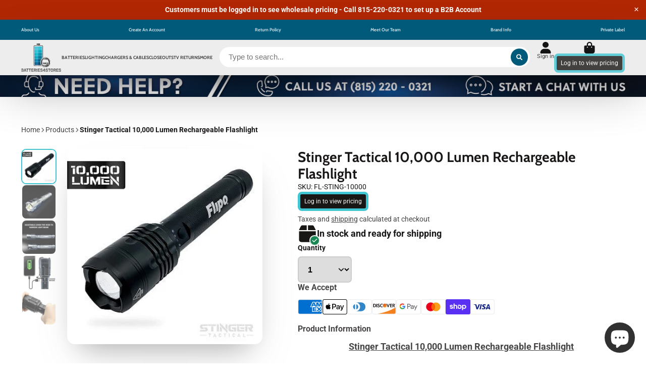

--- FILE ---
content_type: text/html; charset=utf-8
request_url: https://batteries4stores.com/products/stingera-tactical-10-000-lumen-rechargeable-flashlight
body_size: 50554
content:







    
        
        
        
    



    
    
        
        
        
    



    
    
        
        
        
    



    
    
        
        
        
    



<!doctype html>
<html class="no-js" lang="en">
  <head>

    <!-- Google tag (gtag.js) -->
<script async src="https://www.googletagmanager.com/gtag/js?id=G-R9SM908CNG"></script>
<script>
  window.dataLayer = window.dataLayer || [];
  function gtag(){dataLayer.push(arguments);}
  gtag('js', new Date());

  gtag('config', 'G-R9SM908CNG');
</script>

    <!-- Google Tag Manager -->
<script>(function(w,d,s,l,i){w[l]=w[l]||[];w[l].push({'gtm.start':
new Date().getTime(),event:'gtm.js'});var f=d.getElementsByTagName(s)[0],
j=d.createElement(s),dl=l!='dataLayer'?'&l='+l:'';j.async=true;j.src=
'https://www.googletagmanager.com/gtm.js?id='+i+dl;f.parentNode.insertBefore(j,f);
})(window,document,'script','dataLayer','GTM-PMLZ5CMH');</script>
<!-- End Google Tag Manager -->
    
  <!-- Google tag (gtag.js) -->
<script async src="https://www.googletagmanager.com/gtag/js?id=AW-11459672035"></script>
<script>
  window.dataLayer = window.dataLayer || [];
  function gtag(){dataLayer.push(arguments);}
  gtag('js', new Date());

  gtag('config', 'AW-11459672035');
</script>
    <!-- Event snippet for Google Shopping App Add To Cart conversion page -->
<script>
  gtag('event', 'conversion', {
      'send_to': 'AW-11459672035/FaheCPaUwoMZEOPvstgq',
      'value': 0.0,
      'currency': 'USD'
  });
</script>

  <link href="//batteries4stores.com/cdn/shop/t/15/assets/tiny.content.min.css?v=3198" rel="stylesheet" type="text/css" media="all" />
    <meta charset="utf-8">
    <meta http-equiv="X-UA-Compatible" content="IE=edge">
    <meta name="viewport" content="width=device-width,initial-scale=1">
    <meta name="theme-color" content="">
    <link rel="canonical" href="https://batteries4stores.com/products/stingera-tactical-10-000-lumen-rechargeable-flashlight">
    <link rel="preconnect" href="https://cdn.shopify.com" crossorigin><link rel="icon" type="image/png" href="//batteries4stores.com/cdn/shop/files/b4swebsiteresizedlogo_32x32.png?v=1664206065"><link rel="preconnect" href="https://fonts.shopifycdn.com" crossorigin><title>
      Stinger Tactical 10,000 Lumen Rechargeable Flashlight
 &ndash; Batteries 4 Stores</title>

    
      <meta name="description" content="Stinger Tactical 10,000 Lumen Rechargeable Flashlight The Stinger 10,000 is the brightest and most feature-laden entry in Flipo&#39;s line of professional-grade tactical flashlights. Made of anodized impact-resistant aircraft grade aluminum, the Stinger 10,000 has a 120W COB LED capable of emitting astonishingly bright lig">
    

    

<meta property="og:site_name" content="Batteries 4 Stores">
<meta property="og:url" content="https://batteries4stores.com/products/stingera-tactical-10-000-lumen-rechargeable-flashlight">
<meta property="og:title" content="Stinger Tactical 10,000 Lumen Rechargeable Flashlight">
<meta property="og:type" content="product">
<meta property="og:description" content="Stinger Tactical 10,000 Lumen Rechargeable Flashlight The Stinger 10,000 is the brightest and most feature-laden entry in Flipo&#39;s line of professional-grade tactical flashlights. Made of anodized impact-resistant aircraft grade aluminum, the Stinger 10,000 has a 120W COB LED capable of emitting astonishingly bright lig"><meta property="og:image" content="http://batteries4stores.com/cdn/shop/products/thumbnail_5_96216925-57f6-4b4a-855a-5fdbd422688d.jpg?v=1682692758">
  <meta property="og:image:secure_url" content="https://batteries4stores.com/cdn/shop/products/thumbnail_5_96216925-57f6-4b4a-855a-5fdbd422688d.jpg?v=1682692758">
  <meta property="og:image:width" content="350">
  <meta property="og:image:height" content="350"><meta property="og:price:amount" content="49.95">
  <meta property="og:price:currency" content="USD"><meta name="twitter:card" content="summary_large_image">
<meta name="twitter:title" content="Stinger Tactical 10,000 Lumen Rechargeable Flashlight">
<meta name="twitter:description" content="Stinger Tactical 10,000 Lumen Rechargeable Flashlight The Stinger 10,000 is the brightest and most feature-laden entry in Flipo&#39;s line of professional-grade tactical flashlights. Made of anodized impact-resistant aircraft grade aluminum, the Stinger 10,000 has a 120W COB LED capable of emitting astonishingly bright lig">


    
  



  <script>window.performance && window.performance.mark && window.performance.mark('shopify.content_for_header.start');</script><meta id="shopify-digital-wallet" name="shopify-digital-wallet" content="/4559568989/digital_wallets/dialog">
<meta name="shopify-checkout-api-token" content="671dd90a042e8d51196de1254b78bdd8">
<link rel="alternate" type="application/json+oembed" href="https://batteries4stores.com/products/stingera-tactical-10-000-lumen-rechargeable-flashlight.oembed">
<script async="async" src="/checkouts/internal/preloads.js?locale=en-US"></script>
<link rel="preconnect" href="https://shop.app" crossorigin="anonymous">
<script async="async" src="https://shop.app/checkouts/internal/preloads.js?locale=en-US&shop_id=4559568989" crossorigin="anonymous"></script>
<script id="apple-pay-shop-capabilities" type="application/json">{"shopId":4559568989,"countryCode":"US","currencyCode":"USD","merchantCapabilities":["supports3DS"],"merchantId":"gid:\/\/shopify\/Shop\/4559568989","merchantName":"Batteries 4 Stores","requiredBillingContactFields":["postalAddress","email"],"requiredShippingContactFields":["postalAddress","email"],"shippingType":"shipping","supportedNetworks":["visa","masterCard","amex","discover","elo","jcb"],"total":{"type":"pending","label":"Batteries 4 Stores","amount":"1.00"},"shopifyPaymentsEnabled":true,"supportsSubscriptions":true}</script>
<script id="shopify-features" type="application/json">{"accessToken":"671dd90a042e8d51196de1254b78bdd8","betas":["rich-media-storefront-analytics"],"domain":"batteries4stores.com","predictiveSearch":true,"shopId":4559568989,"locale":"en"}</script>
<script>var Shopify = Shopify || {};
Shopify.shop = "batteries-4-stores.myshopify.com";
Shopify.locale = "en";
Shopify.currency = {"active":"USD","rate":"1.0"};
Shopify.country = "US";
Shopify.theme = {"name":"ShowTime | Bold | Jan.26.2024","id":139546820852,"schema_name":"ShowTime","schema_version":"7.4.1","theme_store_id":687,"role":"main"};
Shopify.theme.handle = "null";
Shopify.theme.style = {"id":null,"handle":null};
Shopify.cdnHost = "batteries4stores.com/cdn";
Shopify.routes = Shopify.routes || {};
Shopify.routes.root = "/";</script>
<script type="module">!function(o){(o.Shopify=o.Shopify||{}).modules=!0}(window);</script>
<script>!function(o){function n(){var o=[];function n(){o.push(Array.prototype.slice.apply(arguments))}return n.q=o,n}var t=o.Shopify=o.Shopify||{};t.loadFeatures=n(),t.autoloadFeatures=n()}(window);</script>
<script>
  window.ShopifyPay = window.ShopifyPay || {};
  window.ShopifyPay.apiHost = "shop.app\/pay";
  window.ShopifyPay.redirectState = null;
</script>
<script id="shop-js-analytics" type="application/json">{"pageType":"product"}</script>
<script defer="defer" async type="module" src="//batteries4stores.com/cdn/shopifycloud/shop-js/modules/v2/client.init-shop-cart-sync_BT-GjEfc.en.esm.js"></script>
<script defer="defer" async type="module" src="//batteries4stores.com/cdn/shopifycloud/shop-js/modules/v2/chunk.common_D58fp_Oc.esm.js"></script>
<script defer="defer" async type="module" src="//batteries4stores.com/cdn/shopifycloud/shop-js/modules/v2/chunk.modal_xMitdFEc.esm.js"></script>
<script type="module">
  await import("//batteries4stores.com/cdn/shopifycloud/shop-js/modules/v2/client.init-shop-cart-sync_BT-GjEfc.en.esm.js");
await import("//batteries4stores.com/cdn/shopifycloud/shop-js/modules/v2/chunk.common_D58fp_Oc.esm.js");
await import("//batteries4stores.com/cdn/shopifycloud/shop-js/modules/v2/chunk.modal_xMitdFEc.esm.js");

  window.Shopify.SignInWithShop?.initShopCartSync?.({"fedCMEnabled":true,"windoidEnabled":true});

</script>
<script defer="defer" async type="module" src="//batteries4stores.com/cdn/shopifycloud/shop-js/modules/v2/client.payment-terms_Ci9AEqFq.en.esm.js"></script>
<script defer="defer" async type="module" src="//batteries4stores.com/cdn/shopifycloud/shop-js/modules/v2/chunk.common_D58fp_Oc.esm.js"></script>
<script defer="defer" async type="module" src="//batteries4stores.com/cdn/shopifycloud/shop-js/modules/v2/chunk.modal_xMitdFEc.esm.js"></script>
<script type="module">
  await import("//batteries4stores.com/cdn/shopifycloud/shop-js/modules/v2/client.payment-terms_Ci9AEqFq.en.esm.js");
await import("//batteries4stores.com/cdn/shopifycloud/shop-js/modules/v2/chunk.common_D58fp_Oc.esm.js");
await import("//batteries4stores.com/cdn/shopifycloud/shop-js/modules/v2/chunk.modal_xMitdFEc.esm.js");

  
</script>
<script>
  window.Shopify = window.Shopify || {};
  if (!window.Shopify.featureAssets) window.Shopify.featureAssets = {};
  window.Shopify.featureAssets['shop-js'] = {"shop-cart-sync":["modules/v2/client.shop-cart-sync_DZOKe7Ll.en.esm.js","modules/v2/chunk.common_D58fp_Oc.esm.js","modules/v2/chunk.modal_xMitdFEc.esm.js"],"init-fed-cm":["modules/v2/client.init-fed-cm_B6oLuCjv.en.esm.js","modules/v2/chunk.common_D58fp_Oc.esm.js","modules/v2/chunk.modal_xMitdFEc.esm.js"],"shop-cash-offers":["modules/v2/client.shop-cash-offers_D2sdYoxE.en.esm.js","modules/v2/chunk.common_D58fp_Oc.esm.js","modules/v2/chunk.modal_xMitdFEc.esm.js"],"shop-login-button":["modules/v2/client.shop-login-button_QeVjl5Y3.en.esm.js","modules/v2/chunk.common_D58fp_Oc.esm.js","modules/v2/chunk.modal_xMitdFEc.esm.js"],"pay-button":["modules/v2/client.pay-button_DXTOsIq6.en.esm.js","modules/v2/chunk.common_D58fp_Oc.esm.js","modules/v2/chunk.modal_xMitdFEc.esm.js"],"shop-button":["modules/v2/client.shop-button_DQZHx9pm.en.esm.js","modules/v2/chunk.common_D58fp_Oc.esm.js","modules/v2/chunk.modal_xMitdFEc.esm.js"],"avatar":["modules/v2/client.avatar_BTnouDA3.en.esm.js"],"init-windoid":["modules/v2/client.init-windoid_CR1B-cfM.en.esm.js","modules/v2/chunk.common_D58fp_Oc.esm.js","modules/v2/chunk.modal_xMitdFEc.esm.js"],"init-shop-for-new-customer-accounts":["modules/v2/client.init-shop-for-new-customer-accounts_C_vY_xzh.en.esm.js","modules/v2/client.shop-login-button_QeVjl5Y3.en.esm.js","modules/v2/chunk.common_D58fp_Oc.esm.js","modules/v2/chunk.modal_xMitdFEc.esm.js"],"init-shop-email-lookup-coordinator":["modules/v2/client.init-shop-email-lookup-coordinator_BI7n9ZSv.en.esm.js","modules/v2/chunk.common_D58fp_Oc.esm.js","modules/v2/chunk.modal_xMitdFEc.esm.js"],"init-shop-cart-sync":["modules/v2/client.init-shop-cart-sync_BT-GjEfc.en.esm.js","modules/v2/chunk.common_D58fp_Oc.esm.js","modules/v2/chunk.modal_xMitdFEc.esm.js"],"shop-toast-manager":["modules/v2/client.shop-toast-manager_DiYdP3xc.en.esm.js","modules/v2/chunk.common_D58fp_Oc.esm.js","modules/v2/chunk.modal_xMitdFEc.esm.js"],"init-customer-accounts":["modules/v2/client.init-customer-accounts_D9ZNqS-Q.en.esm.js","modules/v2/client.shop-login-button_QeVjl5Y3.en.esm.js","modules/v2/chunk.common_D58fp_Oc.esm.js","modules/v2/chunk.modal_xMitdFEc.esm.js"],"init-customer-accounts-sign-up":["modules/v2/client.init-customer-accounts-sign-up_iGw4briv.en.esm.js","modules/v2/client.shop-login-button_QeVjl5Y3.en.esm.js","modules/v2/chunk.common_D58fp_Oc.esm.js","modules/v2/chunk.modal_xMitdFEc.esm.js"],"shop-follow-button":["modules/v2/client.shop-follow-button_CqMgW2wH.en.esm.js","modules/v2/chunk.common_D58fp_Oc.esm.js","modules/v2/chunk.modal_xMitdFEc.esm.js"],"checkout-modal":["modules/v2/client.checkout-modal_xHeaAweL.en.esm.js","modules/v2/chunk.common_D58fp_Oc.esm.js","modules/v2/chunk.modal_xMitdFEc.esm.js"],"shop-login":["modules/v2/client.shop-login_D91U-Q7h.en.esm.js","modules/v2/chunk.common_D58fp_Oc.esm.js","modules/v2/chunk.modal_xMitdFEc.esm.js"],"lead-capture":["modules/v2/client.lead-capture_BJmE1dJe.en.esm.js","modules/v2/chunk.common_D58fp_Oc.esm.js","modules/v2/chunk.modal_xMitdFEc.esm.js"],"payment-terms":["modules/v2/client.payment-terms_Ci9AEqFq.en.esm.js","modules/v2/chunk.common_D58fp_Oc.esm.js","modules/v2/chunk.modal_xMitdFEc.esm.js"]};
</script>
<script>(function() {
  var isLoaded = false;
  function asyncLoad() {
    if (isLoaded) return;
    isLoaded = true;
    var urls = ["\/\/cdn.shopify.com\/proxy\/fb1d6691064bd8e82f62f38735eabf584127317f7e5c61439aa2b90b9eb0096e\/api.goaffpro.com\/loader.js?shop=batteries-4-stores.myshopify.com\u0026sp-cache-control=cHVibGljLCBtYXgtYWdlPTkwMA","https:\/\/chimpstatic.com\/mcjs-connected\/js\/users\/49bf1a1bb2d14b52f5ae098b3\/f7c7d28a5b459f9bef6ec1744.js?shop=batteries-4-stores.myshopify.com","https:\/\/cdn.shopify.com\/s\/files\/1\/0045\/5956\/8989\/t\/6\/assets\/globo.menu.init.js?v=1613671396\u0026shop=batteries-4-stores.myshopify.com","https:\/\/files-shpf.uc-lab.com\/productfees\/source.js?mw_productfees_t=1765814186\u0026shop=batteries-4-stores.myshopify.com","https:\/\/static.klaviyo.com\/onsite\/js\/klaviyo.js?company_id=TzTJjU\u0026shop=batteries-4-stores.myshopify.com","https:\/\/static.klaviyo.com\/onsite\/js\/klaviyo.js?company_id=TzTJjU\u0026shop=batteries-4-stores.myshopify.com","https:\/\/static.klaviyo.com\/onsite\/js\/klaviyo.js?company_id=TzTJjU\u0026shop=batteries-4-stores.myshopify.com","https:\/\/cdn.logbase.io\/lb-upsell-wrapper.js?shop=batteries-4-stores.myshopify.com"];
    for (var i = 0; i < urls.length; i++) {
      var s = document.createElement('script');
      s.type = 'text/javascript';
      s.async = true;
      s.src = urls[i];
      var x = document.getElementsByTagName('script')[0];
      x.parentNode.insertBefore(s, x);
    }
  };
  if(window.attachEvent) {
    window.attachEvent('onload', asyncLoad);
  } else {
    window.addEventListener('load', asyncLoad, false);
  }
})();</script>
<script id="__st">var __st={"a":4559568989,"offset":-21600,"reqid":"efa10ec5-3842-4eaa-a9e1-e1c2f113df3e-1769125975","pageurl":"batteries4stores.com\/products\/stingera-tactical-10-000-lumen-rechargeable-flashlight","u":"c4942c25fcce","p":"product","rtyp":"product","rid":8107388305652};</script>
<script>window.ShopifyPaypalV4VisibilityTracking = true;</script>
<script id="form-persister">!function(){'use strict';const t='contact',e='new_comment',n=[[t,t],['blogs',e],['comments',e],[t,'customer']],o='password',r='form_key',c=['recaptcha-v3-token','g-recaptcha-response','h-captcha-response',o],s=()=>{try{return window.sessionStorage}catch{return}},i='__shopify_v',u=t=>t.elements[r],a=function(){const t=[...n].map((([t,e])=>`form[action*='/${t}']:not([data-nocaptcha='true']) input[name='form_type'][value='${e}']`)).join(',');var e;return e=t,()=>e?[...document.querySelectorAll(e)].map((t=>t.form)):[]}();function m(t){const e=u(t);a().includes(t)&&(!e||!e.value)&&function(t){try{if(!s())return;!function(t){const e=s();if(!e)return;const n=u(t);if(!n)return;const o=n.value;o&&e.removeItem(o)}(t);const e=Array.from(Array(32),(()=>Math.random().toString(36)[2])).join('');!function(t,e){u(t)||t.append(Object.assign(document.createElement('input'),{type:'hidden',name:r})),t.elements[r].value=e}(t,e),function(t,e){const n=s();if(!n)return;const r=[...t.querySelectorAll(`input[type='${o}']`)].map((({name:t})=>t)),u=[...c,...r],a={};for(const[o,c]of new FormData(t).entries())u.includes(o)||(a[o]=c);n.setItem(e,JSON.stringify({[i]:1,action:t.action,data:a}))}(t,e)}catch(e){console.error('failed to persist form',e)}}(t)}const f=t=>{if('true'===t.dataset.persistBound)return;const e=function(t,e){const n=function(t){return'function'==typeof t.submit?t.submit:HTMLFormElement.prototype.submit}(t).bind(t);return function(){let t;return()=>{t||(t=!0,(()=>{try{e(),n()}catch(t){(t=>{console.error('form submit failed',t)})(t)}})(),setTimeout((()=>t=!1),250))}}()}(t,(()=>{m(t)}));!function(t,e){if('function'==typeof t.submit&&'function'==typeof e)try{t.submit=e}catch{}}(t,e),t.addEventListener('submit',(t=>{t.preventDefault(),e()})),t.dataset.persistBound='true'};!function(){function t(t){const e=(t=>{const e=t.target;return e instanceof HTMLFormElement?e:e&&e.form})(t);e&&m(e)}document.addEventListener('submit',t),document.addEventListener('DOMContentLoaded',(()=>{const e=a();for(const t of e)f(t);var n;n=document.body,new window.MutationObserver((t=>{for(const e of t)if('childList'===e.type&&e.addedNodes.length)for(const t of e.addedNodes)1===t.nodeType&&'FORM'===t.tagName&&a().includes(t)&&f(t)})).observe(n,{childList:!0,subtree:!0,attributes:!1}),document.removeEventListener('submit',t)}))}()}();</script>
<script integrity="sha256-4kQ18oKyAcykRKYeNunJcIwy7WH5gtpwJnB7kiuLZ1E=" data-source-attribution="shopify.loadfeatures" defer="defer" src="//batteries4stores.com/cdn/shopifycloud/storefront/assets/storefront/load_feature-a0a9edcb.js" crossorigin="anonymous"></script>
<script crossorigin="anonymous" defer="defer" src="//batteries4stores.com/cdn/shopifycloud/storefront/assets/shopify_pay/storefront-65b4c6d7.js?v=20250812"></script>
<script data-source-attribution="shopify.dynamic_checkout.dynamic.init">var Shopify=Shopify||{};Shopify.PaymentButton=Shopify.PaymentButton||{isStorefrontPortableWallets:!0,init:function(){window.Shopify.PaymentButton.init=function(){};var t=document.createElement("script");t.src="https://batteries4stores.com/cdn/shopifycloud/portable-wallets/latest/portable-wallets.en.js",t.type="module",document.head.appendChild(t)}};
</script>
<script data-source-attribution="shopify.dynamic_checkout.buyer_consent">
  function portableWalletsHideBuyerConsent(e){var t=document.getElementById("shopify-buyer-consent"),n=document.getElementById("shopify-subscription-policy-button");t&&n&&(t.classList.add("hidden"),t.setAttribute("aria-hidden","true"),n.removeEventListener("click",e))}function portableWalletsShowBuyerConsent(e){var t=document.getElementById("shopify-buyer-consent"),n=document.getElementById("shopify-subscription-policy-button");t&&n&&(t.classList.remove("hidden"),t.removeAttribute("aria-hidden"),n.addEventListener("click",e))}window.Shopify?.PaymentButton&&(window.Shopify.PaymentButton.hideBuyerConsent=portableWalletsHideBuyerConsent,window.Shopify.PaymentButton.showBuyerConsent=portableWalletsShowBuyerConsent);
</script>
<script>
  function portableWalletsCleanup(e){e&&e.src&&console.error("Failed to load portable wallets script "+e.src);var t=document.querySelectorAll("shopify-accelerated-checkout .shopify-payment-button__skeleton, shopify-accelerated-checkout-cart .wallet-cart-button__skeleton"),e=document.getElementById("shopify-buyer-consent");for(let e=0;e<t.length;e++)t[e].remove();e&&e.remove()}function portableWalletsNotLoadedAsModule(e){e instanceof ErrorEvent&&"string"==typeof e.message&&e.message.includes("import.meta")&&"string"==typeof e.filename&&e.filename.includes("portable-wallets")&&(window.removeEventListener("error",portableWalletsNotLoadedAsModule),window.Shopify.PaymentButton.failedToLoad=e,"loading"===document.readyState?document.addEventListener("DOMContentLoaded",window.Shopify.PaymentButton.init):window.Shopify.PaymentButton.init())}window.addEventListener("error",portableWalletsNotLoadedAsModule);
</script>

<script type="module" src="https://batteries4stores.com/cdn/shopifycloud/portable-wallets/latest/portable-wallets.en.js" onError="portableWalletsCleanup(this)" crossorigin="anonymous"></script>
<script nomodule>
  document.addEventListener("DOMContentLoaded", portableWalletsCleanup);
</script>

<link id="shopify-accelerated-checkout-styles" rel="stylesheet" media="screen" href="https://batteries4stores.com/cdn/shopifycloud/portable-wallets/latest/accelerated-checkout-backwards-compat.css" crossorigin="anonymous">
<style id="shopify-accelerated-checkout-cart">
        #shopify-buyer-consent {
  margin-top: 1em;
  display: inline-block;
  width: 100%;
}

#shopify-buyer-consent.hidden {
  display: none;
}

#shopify-subscription-policy-button {
  background: none;
  border: none;
  padding: 0;
  text-decoration: underline;
  font-size: inherit;
  cursor: pointer;
}

#shopify-subscription-policy-button::before {
  box-shadow: none;
}

      </style>

<script>window.performance && window.performance.mark && window.performance.mark('shopify.content_for_header.end');</script>
  <script id="bold-platform-data" type="application/json">
    {
        "shop": {
            "domain": "batteries4stores.com",
            "permanent_domain": "batteries-4-stores.myshopify.com",
            "url": "https://batteries4stores.com",
            "secure_url": "https://batteries4stores.com",
            "money_format": "\u003cspan class=hide-price-guest\u003e${{amount}}\u003c\/span\u003e",
            "currency": "USD"
        },
        "customer": {
            "id": null,
            "tags": null
        },
        "cart": {"note":null,"attributes":{},"original_total_price":0,"total_price":0,"total_discount":0,"total_weight":0.0,"item_count":0,"items":[],"requires_shipping":false,"currency":"USD","items_subtotal_price":0,"cart_level_discount_applications":[],"checkout_charge_amount":0},
        "template": "product",
        "product": {"id":8107388305652,"title":"Stinger Tactical 10,000 Lumen Rechargeable Flashlight","handle":"stingera-tactical-10-000-lumen-rechargeable-flashlight","description":"\u003cdiv style=\"text-align: center;\" data-mce-fragment=\"1\"\u003e\u003cspan style=\"text-decoration: underline;\"\u003e\u003cstrong\u003eStinger Tactical 10,000 Lumen Rechargeable Flashlight\u003c\/strong\u003e\u003c\/span\u003e\u003c\/div\u003e\n\u003cdiv style=\"text-align: center;\" data-mce-fragment=\"1\"\u003e\n\u003ciframe title=\"FLIPO Stinger 10,000 Lumen Commercial Tactical Flashlight\" src=\"https:\/\/www.youtube.com\/embed\/_L057MeCzTc\" height=\"321\" width=\"571\"\u003e\u003c\/iframe\u003e\u003cbr\u003e\n\u003c\/div\u003e\n\u003cdiv data-mce-fragment=\"1\"\u003e\u003cspan data-mce-fragment=\"1\"\u003eThe Stinger 10,000 is the brightest and most feature-laden entry in Flipo's line of professional-grade tactical flashlights. Made of anodized impact-resistant aircraft grade aluminum, the Stinger 10,000 has a 120W COB LED capable of emitting astonishingly bright light up to 650 feet. The Stinger 10,000 uses a rechargeable 10,000 mAh lithium-ion battery cell for power; it doubles as an integrated power bank to charge digital devices. Measuring approximately 2.28\" x 10.5\" each Stinger 10,000 has 4 user-selected illumination modes: extra bright, high, mid \u0026amp; low and an activation switch that includes an LED battery level\/charging indicator light. A machined knurled anti-slip grip and IP44 water resistance ensures your Stinger is always at hand when needed most. A rotary lens allows for wide or focused beams, conceals and protects the Stinger's charging ports and acts as a three-tooth strike bezel. The attractive counter display measures 5.5\" x 16.5\" x 14.2\" and holds six Stinger 10,000 Tactical Flashlights. Each Stinger 10,000 weighs approximately 1.86 lbs. and includes a USB charging cable. Made in China.\u003c\/span\u003e\u003c\/div\u003e\n\u003cdiv data-mce-fragment=\"1\"\u003e\u003cspan data-mce-fragment=\"1\"\u003e\u003cbr data-mce-fragment=\"1\"\u003e\u003c\/span\u003e\u003c\/div\u003e\n\u003cdiv data-mce-fragment=\"1\"\u003e\u003cstrong\u003eFeatures:\u003c\/strong\u003e\u003c\/div\u003e\n\u003cdiv data-mce-fragment=\"1\"\u003e\n\u003cul data-mce-fragment=\"1\"\u003e\n\u003cli data-mce-fragment=\"1\"\u003e\u003cspan data-mce-fragment=\"1\"\u003e120W COB LED Rechargeable Tactical Flashlight\u003c\/span\u003e\u003c\/li\u003e\n\u003cli data-mce-fragment=\"1\"\u003e\u003cspan data-mce-fragment=\"1\"\u003eBeam Throw Up to 650 Feet\u003c\/span\u003e\u003c\/li\u003e\n\u003cli data-mce-fragment=\"1\"\u003e\u003cspan data-mce-fragment=\"1\"\u003eRotary Lens for Wide \u0026amp; Focused Light Beam\u003c\/span\u003e\u003c\/li\u003e\n\u003cli data-mce-fragment=\"1\"\u003e\u003cspan data-mce-fragment=\"1\"\u003eIntegrated Power Bank Charges Digital Devices\u003c\/span\u003e\u003c\/li\u003e\n\u003cli data-mce-fragment=\"1\"\u003e\u003cspan data-mce-fragment=\"1\"\u003eLED Battery Level \/Charging Indicator\u003c\/span\u003e\u003c\/li\u003e\n\u003cli data-mce-fragment=\"1\"\u003e\u003cspan data-mce-fragment=\"1\"\u003eMade of Impact Resistant Aircraft Grade Aluminum\u003c\/span\u003e\u003c\/li\u003e\n\u003cli data-mce-fragment=\"1\"\u003e\u003cspan data-mce-fragment=\"1\"\u003eMachined Knurled Anti-Slip Grip\u003c\/span\u003e\u003c\/li\u003e\n\u003cli data-mce-fragment=\"1\"\u003e\u003cspan data-mce-fragment=\"1\"\u003e4 Illumination Modes: Extra Bright 10,000, High 6,000, Mid 3,000 \u0026amp; Low 800 Lumens\u003c\/span\u003e\u003c\/li\u003e\n\u003cli data-mce-fragment=\"1\"\u003e\u003cspan data-mce-fragment=\"1\"\u003eExtra Bright Mode Activated by Holding Button for 3 Seconds\u003c\/span\u003e\u003c\/li\u003e\n\u003cli data-mce-fragment=\"1\"\u003e\u003cspan data-mce-fragment=\"1\"\u003eTwo 26650 5,000 mAh Rechargeable Lithium-Ion Cells, Battery Pack = 10, 000mAh\u003c\/span\u003e\u003c\/li\u003e\n\u003cli data-mce-fragment=\"1\"\u003e\u003cspan data-mce-fragment=\"1\"\u003eRotary Lens Conceals \u0026amp; Protects Charging Ports\u003c\/span\u003e\u003c\/li\u003e\n\u003cli data-mce-fragment=\"1\"\u003e\u003cspan data-mce-fragment=\"1\"\u003eThree Tooth Strike Bezel Protects Lens \u0026amp; Can Be Used for Self-Defense\u003c\/span\u003e\u003c\/li\u003e\n\u003cli data-mce-fragment=\"1\"\u003e\u003cspan data-mce-fragment=\"1\"\u003eIncludes USB Charging Cable\u003c\/span\u003e\u003c\/li\u003e\n\u003cli data-mce-fragment=\"1\"\u003e\u003cspan data-mce-fragment=\"1\"\u003eIP44 Water Resistant\u003c\/span\u003e\u003c\/li\u003e\n\u003cli data-mce-fragment=\"1\"\u003e\u003cspan data-mce-fragment=\"1\"\u003eIlluminates 3.5“ 7 Hours per Full Charge (Mode Dependent)\u003c\/span\u003e\u003c\/li\u003e\n\u003cli data-mce-fragment=\"1\"\u003e\u003cspan data-mce-fragment=\"1\"\u003eCharging Time, Empty to Full Charge: Approximately 8.5 Hours\u003c\/span\u003e\u003c\/li\u003e\n\u003cli data-mce-fragment=\"1\"\u003e\u003cspan data-mce-fragment=\"1\"\u003eItem Dimensions: 2.28\" x 10.5\"\u003c\/span\u003e\u003c\/li\u003e\n\u003cli data-mce-fragment=\"1\"\u003e\u003cspan data-mce-fragment=\"1\"\u003eItem Weight: 1.86 lbs \u003c\/span\u003e\u003c\/li\u003e\n\u003cli data-mce-fragment=\"1\"\u003e\u003cspan data-mce-fragment=\"1\"\u003eUPC:  768824452428\u003c\/span\u003e\u003c\/li\u003e\n\u003cli\u003eCase Quantity: 12 PCS\/2 Displays\u003cbr\u003e\n\u003c\/li\u003e\n\u003c\/ul\u003e\n\u003cdiv data-mce-fragment=\"1\"\u003e\u003ca href=\"https:\/\/www.shopflipo.com\/assets\/images\/F-STING-10000-IM-FINAL.pdf\" data-mce-fragment=\"1\"\u003e\u003cspan data-mce-fragment=\"1\"\u003eView Instruction Manual\u003c\/span\u003e\u003c\/a\u003e\u003c\/div\u003e\n\u003cdiv data-mce-fragment=\"1\"\u003e\n\u003cspan data-mce-fragment=\"1\"\u003e\u003c\/span\u003e\u003cbr\u003e\n\u003c\/div\u003e\n\u003c\/div\u003e","published_at":"2023-04-28T09:39:11-05:00","created_at":"2023-04-28T09:39:18-05:00","vendor":"Flipo","type":"","tags":["all lighting brands","all power sources","all types of lighting","flashlight","flashlights","flipo lighting","hangable packs lighting","high lumen","lighting","rechargeable lighting","tactical lights"],"price":4995,"price_min":4995,"price_max":4995,"available":true,"price_varies":false,"compare_at_price":null,"compare_at_price_min":0,"compare_at_price_max":0,"compare_at_price_varies":false,"variants":[{"id":43925533229300,"title":"Default Title","option1":"Default Title","option2":null,"option3":null,"sku":"FL-STING-10000","requires_shipping":true,"taxable":true,"featured_image":null,"available":true,"name":"Stinger Tactical 10,000 Lumen Rechargeable Flashlight","public_title":null,"options":["Default Title"],"price":4995,"weight":0,"compare_at_price":null,"inventory_management":"shopify","barcode":"768824452428","requires_selling_plan":false,"selling_plan_allocations":[]}],"images":["\/\/batteries4stores.com\/cdn\/shop\/products\/thumbnail_5_96216925-57f6-4b4a-855a-5fdbd422688d.jpg?v=1682692758","\/\/batteries4stores.com\/cdn\/shop\/products\/thumbnail_3_e480d111-df73-4ca2-ba6b-1f300ff87848.jpg?v=1682692758","\/\/batteries4stores.com\/cdn\/shop\/products\/thumbnail_2_ee2fe33c-7aa2-44e1-aa90-985e4082f7a8.jpg?v=1682692758","\/\/batteries4stores.com\/cdn\/shop\/products\/thumbnail_1_88d2c1ac-0aed-4e85-b454-70130787799d.jpg?v=1682692758","\/\/batteries4stores.com\/cdn\/shop\/products\/thumbnail_4_6b623881-40eb-4392-9a4b-094a23b18f70.jpg?v=1682692758"],"featured_image":"\/\/batteries4stores.com\/cdn\/shop\/products\/thumbnail_5_96216925-57f6-4b4a-855a-5fdbd422688d.jpg?v=1682692758","options":["Title"],"media":[{"alt":null,"id":32057115377908,"position":1,"preview_image":{"aspect_ratio":1.0,"height":350,"width":350,"src":"\/\/batteries4stores.com\/cdn\/shop\/products\/thumbnail_5_96216925-57f6-4b4a-855a-5fdbd422688d.jpg?v=1682692758"},"aspect_ratio":1.0,"height":350,"media_type":"image","src":"\/\/batteries4stores.com\/cdn\/shop\/products\/thumbnail_5_96216925-57f6-4b4a-855a-5fdbd422688d.jpg?v=1682692758","width":350},{"alt":null,"id":32057115410676,"position":2,"preview_image":{"aspect_ratio":1.0,"height":350,"width":350,"src":"\/\/batteries4stores.com\/cdn\/shop\/products\/thumbnail_3_e480d111-df73-4ca2-ba6b-1f300ff87848.jpg?v=1682692758"},"aspect_ratio":1.0,"height":350,"media_type":"image","src":"\/\/batteries4stores.com\/cdn\/shop\/products\/thumbnail_3_e480d111-df73-4ca2-ba6b-1f300ff87848.jpg?v=1682692758","width":350},{"alt":null,"id":32057115443444,"position":3,"preview_image":{"aspect_ratio":1.0,"height":350,"width":350,"src":"\/\/batteries4stores.com\/cdn\/shop\/products\/thumbnail_2_ee2fe33c-7aa2-44e1-aa90-985e4082f7a8.jpg?v=1682692758"},"aspect_ratio":1.0,"height":350,"media_type":"image","src":"\/\/batteries4stores.com\/cdn\/shop\/products\/thumbnail_2_ee2fe33c-7aa2-44e1-aa90-985e4082f7a8.jpg?v=1682692758","width":350},{"alt":null,"id":32057115476212,"position":4,"preview_image":{"aspect_ratio":1.0,"height":350,"width":350,"src":"\/\/batteries4stores.com\/cdn\/shop\/products\/thumbnail_1_88d2c1ac-0aed-4e85-b454-70130787799d.jpg?v=1682692758"},"aspect_ratio":1.0,"height":350,"media_type":"image","src":"\/\/batteries4stores.com\/cdn\/shop\/products\/thumbnail_1_88d2c1ac-0aed-4e85-b454-70130787799d.jpg?v=1682692758","width":350},{"alt":null,"id":32057115508980,"position":5,"preview_image":{"aspect_ratio":1.0,"height":350,"width":350,"src":"\/\/batteries4stores.com\/cdn\/shop\/products\/thumbnail_4_6b623881-40eb-4392-9a4b-094a23b18f70.jpg?v=1682692758"},"aspect_ratio":1.0,"height":350,"media_type":"image","src":"\/\/batteries4stores.com\/cdn\/shop\/products\/thumbnail_4_6b623881-40eb-4392-9a4b-094a23b18f70.jpg?v=1682692758","width":350}],"requires_selling_plan":false,"selling_plan_groups":[],"content":"\u003cdiv style=\"text-align: center;\" data-mce-fragment=\"1\"\u003e\u003cspan style=\"text-decoration: underline;\"\u003e\u003cstrong\u003eStinger Tactical 10,000 Lumen Rechargeable Flashlight\u003c\/strong\u003e\u003c\/span\u003e\u003c\/div\u003e\n\u003cdiv style=\"text-align: center;\" data-mce-fragment=\"1\"\u003e\n\u003ciframe title=\"FLIPO Stinger 10,000 Lumen Commercial Tactical Flashlight\" src=\"https:\/\/www.youtube.com\/embed\/_L057MeCzTc\" height=\"321\" width=\"571\"\u003e\u003c\/iframe\u003e\u003cbr\u003e\n\u003c\/div\u003e\n\u003cdiv data-mce-fragment=\"1\"\u003e\u003cspan data-mce-fragment=\"1\"\u003eThe Stinger 10,000 is the brightest and most feature-laden entry in Flipo's line of professional-grade tactical flashlights. Made of anodized impact-resistant aircraft grade aluminum, the Stinger 10,000 has a 120W COB LED capable of emitting astonishingly bright light up to 650 feet. The Stinger 10,000 uses a rechargeable 10,000 mAh lithium-ion battery cell for power; it doubles as an integrated power bank to charge digital devices. Measuring approximately 2.28\" x 10.5\" each Stinger 10,000 has 4 user-selected illumination modes: extra bright, high, mid \u0026amp; low and an activation switch that includes an LED battery level\/charging indicator light. A machined knurled anti-slip grip and IP44 water resistance ensures your Stinger is always at hand when needed most. A rotary lens allows for wide or focused beams, conceals and protects the Stinger's charging ports and acts as a three-tooth strike bezel. The attractive counter display measures 5.5\" x 16.5\" x 14.2\" and holds six Stinger 10,000 Tactical Flashlights. Each Stinger 10,000 weighs approximately 1.86 lbs. and includes a USB charging cable. Made in China.\u003c\/span\u003e\u003c\/div\u003e\n\u003cdiv data-mce-fragment=\"1\"\u003e\u003cspan data-mce-fragment=\"1\"\u003e\u003cbr data-mce-fragment=\"1\"\u003e\u003c\/span\u003e\u003c\/div\u003e\n\u003cdiv data-mce-fragment=\"1\"\u003e\u003cstrong\u003eFeatures:\u003c\/strong\u003e\u003c\/div\u003e\n\u003cdiv data-mce-fragment=\"1\"\u003e\n\u003cul data-mce-fragment=\"1\"\u003e\n\u003cli data-mce-fragment=\"1\"\u003e\u003cspan data-mce-fragment=\"1\"\u003e120W COB LED Rechargeable Tactical Flashlight\u003c\/span\u003e\u003c\/li\u003e\n\u003cli data-mce-fragment=\"1\"\u003e\u003cspan data-mce-fragment=\"1\"\u003eBeam Throw Up to 650 Feet\u003c\/span\u003e\u003c\/li\u003e\n\u003cli data-mce-fragment=\"1\"\u003e\u003cspan data-mce-fragment=\"1\"\u003eRotary Lens for Wide \u0026amp; Focused Light Beam\u003c\/span\u003e\u003c\/li\u003e\n\u003cli data-mce-fragment=\"1\"\u003e\u003cspan data-mce-fragment=\"1\"\u003eIntegrated Power Bank Charges Digital Devices\u003c\/span\u003e\u003c\/li\u003e\n\u003cli data-mce-fragment=\"1\"\u003e\u003cspan data-mce-fragment=\"1\"\u003eLED Battery Level \/Charging Indicator\u003c\/span\u003e\u003c\/li\u003e\n\u003cli data-mce-fragment=\"1\"\u003e\u003cspan data-mce-fragment=\"1\"\u003eMade of Impact Resistant Aircraft Grade Aluminum\u003c\/span\u003e\u003c\/li\u003e\n\u003cli data-mce-fragment=\"1\"\u003e\u003cspan data-mce-fragment=\"1\"\u003eMachined Knurled Anti-Slip Grip\u003c\/span\u003e\u003c\/li\u003e\n\u003cli data-mce-fragment=\"1\"\u003e\u003cspan data-mce-fragment=\"1\"\u003e4 Illumination Modes: Extra Bright 10,000, High 6,000, Mid 3,000 \u0026amp; Low 800 Lumens\u003c\/span\u003e\u003c\/li\u003e\n\u003cli data-mce-fragment=\"1\"\u003e\u003cspan data-mce-fragment=\"1\"\u003eExtra Bright Mode Activated by Holding Button for 3 Seconds\u003c\/span\u003e\u003c\/li\u003e\n\u003cli data-mce-fragment=\"1\"\u003e\u003cspan data-mce-fragment=\"1\"\u003eTwo 26650 5,000 mAh Rechargeable Lithium-Ion Cells, Battery Pack = 10, 000mAh\u003c\/span\u003e\u003c\/li\u003e\n\u003cli data-mce-fragment=\"1\"\u003e\u003cspan data-mce-fragment=\"1\"\u003eRotary Lens Conceals \u0026amp; Protects Charging Ports\u003c\/span\u003e\u003c\/li\u003e\n\u003cli data-mce-fragment=\"1\"\u003e\u003cspan data-mce-fragment=\"1\"\u003eThree Tooth Strike Bezel Protects Lens \u0026amp; Can Be Used for Self-Defense\u003c\/span\u003e\u003c\/li\u003e\n\u003cli data-mce-fragment=\"1\"\u003e\u003cspan data-mce-fragment=\"1\"\u003eIncludes USB Charging Cable\u003c\/span\u003e\u003c\/li\u003e\n\u003cli data-mce-fragment=\"1\"\u003e\u003cspan data-mce-fragment=\"1\"\u003eIP44 Water Resistant\u003c\/span\u003e\u003c\/li\u003e\n\u003cli data-mce-fragment=\"1\"\u003e\u003cspan data-mce-fragment=\"1\"\u003eIlluminates 3.5“ 7 Hours per Full Charge (Mode Dependent)\u003c\/span\u003e\u003c\/li\u003e\n\u003cli data-mce-fragment=\"1\"\u003e\u003cspan data-mce-fragment=\"1\"\u003eCharging Time, Empty to Full Charge: Approximately 8.5 Hours\u003c\/span\u003e\u003c\/li\u003e\n\u003cli data-mce-fragment=\"1\"\u003e\u003cspan data-mce-fragment=\"1\"\u003eItem Dimensions: 2.28\" x 10.5\"\u003c\/span\u003e\u003c\/li\u003e\n\u003cli data-mce-fragment=\"1\"\u003e\u003cspan data-mce-fragment=\"1\"\u003eItem Weight: 1.86 lbs \u003c\/span\u003e\u003c\/li\u003e\n\u003cli data-mce-fragment=\"1\"\u003e\u003cspan data-mce-fragment=\"1\"\u003eUPC:  768824452428\u003c\/span\u003e\u003c\/li\u003e\n\u003cli\u003eCase Quantity: 12 PCS\/2 Displays\u003cbr\u003e\n\u003c\/li\u003e\n\u003c\/ul\u003e\n\u003cdiv data-mce-fragment=\"1\"\u003e\u003ca href=\"https:\/\/www.shopflipo.com\/assets\/images\/F-STING-10000-IM-FINAL.pdf\" data-mce-fragment=\"1\"\u003e\u003cspan data-mce-fragment=\"1\"\u003eView Instruction Manual\u003c\/span\u003e\u003c\/a\u003e\u003c\/div\u003e\n\u003cdiv data-mce-fragment=\"1\"\u003e\n\u003cspan data-mce-fragment=\"1\"\u003e\u003c\/span\u003e\u003cbr\u003e\n\u003c\/div\u003e\n\u003c\/div\u003e"},
        "collection": null
    }
</script>
<style>
    .money[data-product-id], .money[data-product-handle], .money[data-variant-id], .money[data-line-index], .money[data-cart-total] {
        animation: moneyAnimation 0s 2s forwards;
        visibility: hidden;
    }
    @keyframes moneyAnimation {
        to   { visibility: visible; }
    }
</style>

<script src="https://static.boldcommerce.com/bold-platform/sf/pr.js" type="text/javascript"></script>
  <link href="//batteries4stores.com/cdn/shop/t/15/assets/bold-csp-custom.css?v=57192837131517800851706296114" rel="stylesheet" type="text/css" media="all" />

    

<style data-shopify>
    @font-face {
  font-family: Roboto;
  font-weight: 400;
  font-style: normal;
  font-display: swap;
  src: url("//batteries4stores.com/cdn/fonts/roboto/roboto_n4.2019d890f07b1852f56ce63ba45b2db45d852cba.woff2") format("woff2"),
       url("//batteries4stores.com/cdn/fonts/roboto/roboto_n4.238690e0007583582327135619c5f7971652fa9d.woff") format("woff");
}

    @font-face {
  font-family: Roboto;
  font-weight: 700;
  font-style: normal;
  font-display: swap;
  src: url("//batteries4stores.com/cdn/fonts/roboto/roboto_n7.f38007a10afbbde8976c4056bfe890710d51dec2.woff2") format("woff2"),
       url("//batteries4stores.com/cdn/fonts/roboto/roboto_n7.94bfdd3e80c7be00e128703d245c207769d763f9.woff") format("woff");
}

    @font-face {
  font-family: Roboto;
  font-weight: 400;
  font-style: italic;
  font-display: swap;
  src: url("//batteries4stores.com/cdn/fonts/roboto/roboto_i4.57ce898ccda22ee84f49e6b57ae302250655e2d4.woff2") format("woff2"),
       url("//batteries4stores.com/cdn/fonts/roboto/roboto_i4.b21f3bd061cbcb83b824ae8c7671a82587b264bf.woff") format("woff");
}

    @font-face {
  font-family: Roboto;
  font-weight: 700;
  font-style: italic;
  font-display: swap;
  src: url("//batteries4stores.com/cdn/fonts/roboto/roboto_i7.7ccaf9410746f2c53340607c42c43f90a9005937.woff2") format("woff2"),
       url("//batteries4stores.com/cdn/fonts/roboto/roboto_i7.49ec21cdd7148292bffea74c62c0df6e93551516.woff") format("woff");
}

    @font-face {
  font-family: Cabin;
  font-weight: 700;
  font-style: normal;
  font-display: swap;
  src: url("//batteries4stores.com/cdn/fonts/cabin/cabin_n7.255204a342bfdbc9ae2017bd4e6a90f8dbb2f561.woff2") format("woff2"),
       url("//batteries4stores.com/cdn/fonts/cabin/cabin_n7.e2afa22a0d0f4b64da3569c990897429d40ff5c0.woff") format("woff");
}


    :root {
    --font-body-family: Roboto, sans-serif;
    --font-body-style: normal;
    --font-body-weight: 400;
    --font-body-weight-bold: 700;

    --font-heading-family: Cabin, sans-serif;
    --font-heading-style: normal;
    --font-heading-weight: 700;

    --font-scale: 1.0;

    
    --color-g-text: #191616;--color-g-text-alpha-80: rgba(11, 10, 10, 0.8);
    --color-g-text-alpha-70: rgba(11, 10, 10, 0.7);
    --color-g-text-alpha-50: rgba(11, 10, 10, 0.5);
    --color-g-text-alpha-60: rgba(11, 10, 10, 0.6);
    --color-g-text-alpha-40: rgba(11, 10, 10, 0.4);
    --color-g-text-alpha-30: rgba(11, 10, 10, 0.3);
    --color-g-text-alpha-20: rgba(11, 10, 10, 0.2);
    --color-g-text-alpha-10: rgba(11, 10, 10, 0.1);

    --color-g-bg: #ffffff;
    --color-g-bg-alpha-0: rgba(255, 255, 255, 0);
    --color-g-bg-alpha-70: rgba(255, 255, 255, 0.7);
    --color-g-bg-border: #cccccc;
    --color-g-fg: #FFFFFF;
    --color-g-fg-alpha-70: rgba(255, 255, 255, 0.7);
    --color-g-fg-d10: #e6e6e6;
    --color-g-fg-d20: #cccccc;
    --color-g-accent: #40c5d2;
    --color-g-sale: #B12704;
    --color-g-warning: #fd7e14;
    --color-g-success: #198754;
    --color-g-danger: #dc3545;
    --color-g-star-rating: #FFA41C;

    --color-g-button-text: #ffffff;
    --color-g-button-bg: #025a7b;
    --color-g-button-bg-hover: #024862;
    --color-g-button-shadow-l1: rgba(0, 0, 0, 0.3);
    --color-g-button-shadow-l2: rgba(0, 0, 0, 0.15);
    --color-g-button-shadow-l3: #011821;
    --color-g-button-bg-gradient: #0093ca;

    --color-g-button-buy-it-now-text: #000;
    --color-g-button-buy-it-now-bg: #40c5d2;
    --color-g-button-buy-it-now-bg-hover: #2fbbc9;

    --color-g-product-badge-sale: #DC3545;
    --color-g-product-badge-sold-out: #ff0000;

    --border-radius-base: 1.125rem;
    --border-radius-inner: 0.7rem;
    --transition-base: 0.3s;

    --box-shadow-large: rgb(50 50 93 / 25%) 0px 50px 100px -20px, rgb(0 0 0 / 30%) 0px 30px 60px -30px;

    --container-width: 1420px;
    --container-spacer: min(3rem, 5vw);
    }
</style>
<link rel="preload" as="font" href="//batteries4stores.com/cdn/fonts/roboto/roboto_n4.2019d890f07b1852f56ce63ba45b2db45d852cba.woff2" type="font/woff2" crossorigin><link rel="preload" as="font" href="//batteries4stores.com/cdn/fonts/cabin/cabin_n7.255204a342bfdbc9ae2017bd4e6a90f8dbb2f561.woff2" type="font/woff2" crossorigin><script>
      document.documentElement.className = document.documentElement.className.replace('no-js', 'js');
      if (Shopify.designMode) {
        document.documentElement.classList.add('shopify-design-mode');
      }
      function lazyImageOnLoad(img) {
        img.setAttribute('loaded', '');
      }
    </script>

  
  <link href="//batteries4stores.com/cdn/shop/t/15/assets/core.css?v=67732078658248439881706296114" rel="stylesheet" type="text/css" media="all" />

  

  

<style id="hide-price-guest-style" type="text/css">
    .hide-price-guest, .hidePrice, .current_price.js-current-price .money, form[action*="/cart/add"] input[type="submit"], form[action*="/cart/add"] button, .shopify-payment-button, .cb_bundles, button.quick-add-btn, .quickshop-button, .atc--button {
        display:none !important;
    }
    .show-price-guest .hide-price-guest, .show-price-guest .hidePrice, .show-price-guest.product-price  .money, .cart__footer .totals .hide-price-guest, .cart__footer .totals .hidePrice {
        display:inline !important;
    }
    .wp-not-logged-wrapper {
        padding: 8px !important;
        text-align: center !important;
        position: relative;
        z-index: 2;
    }
    .wp-not-logged-wrapper p {
        margin: 0;
        padding: 0;
    }
    .wp-not-logged-wrapper a {
        text-decoration: underline;
        cursor: pointer;
    } .grid--view-items .full-width-link {margin-bottom: 55px;} .price-separator {display: none;}
</style>


<script>
    var customerIsLogged = false;
    var customerIsLoggedBasic = false;
    var webPandaHidePriceSettings = {"subscription": 1, "hide_price_enabled": true, "message": "Log in to view pricing", "message_logged_customers": "The product is not available for your account", "label_login": "Login", "label_registration": "Register", "font_size": 12.0, "style_by_page": true, "font_size_listing_page": 12.0, "font_size_product_page": 12.0, "font_size_search_page": 12.0, "text_color": "#ffffff", "has_background_color": true, "background_color": "#191616", "has_border": true, "border_width": 5.0, "border_color": "#40c5d2", "border_radius": 8.0, "has_custom_login": false, "login_url": null, "has_custom_registration": false, "registration_url": null, "by_product_id": false, "by_product_tags": false, "by_collection": false, "product_tags": "", "language_config": "", "by_customer_tags": false, "customer_tags": "", "depth": 5, "depth_on_search": 5, "depth_on_listings": 0, "parent_depth": 3, "parent_depth_on_search": 2, "custom_price_selector": null, "custom_cart_selector": null, "force_hide_on_cart": false, "force_price_selector": null, "force_cart_selector": null, "cart_display": null, "redirect_after_login": true}
    
    window.onload = function() {
                        let removeWpPHidePrice = true;
                        let pageScripts = document.getElementsByTagName("script");
                        for (var i = 0; i < pageScripts.length; i++) {
                            if (pageScripts[i].src.includes('assets/hide_main.js')) {
                                removeWpPHidePrice = false;
                            }
                        }
                        if (removeWpPHidePrice) {
                            let appStyle = document.getElementById("hide-price-guest-style");
                            appStyle.remove();
                        }
                    }
</script>
<!-- BEGIN app block: shopify://apps/upload-lift/blocks/app-embed/3c98bdcb-7587-4ade-bfe4-7d8af00d05ca -->
<script src="https://assets.cloudlift.app/api/assets/upload.js?shop=batteries-4-stores.myshopify.com" defer="defer"></script>

<!-- END app block --><!-- BEGIN app block: shopify://apps/smart-filter-search/blocks/app-embed/5cc1944c-3014-4a2a-af40-7d65abc0ef73 --><style>.gf-block-title h3, 
.gf-block-title .h3,
.gf-form-input-inner label {
  font-size: 14px !important;
  color: #3a3a3a !important;
  text-transform: uppercase !important;
  font-weight: bold !important;
}
.gf-option-block .gf-btn-show-more{
  font-size: 14px !important;
  text-transform: none !important;
  font-weight: normal !important;
}
.gf-option-block ul li a, 
.gf-option-block ul li button, 
.gf-option-block ul li a span.gf-count,
.gf-option-block ul li button span.gf-count,
.gf-clear, 
.gf-clear-all, 
.selected-item.gf-option-label a,
.gf-form-input-inner select,
.gf-refine-toggle{
  font-size: 14px !important;
  color: #000000 !important;
  text-transform: none !important;
  font-weight: normal !important;
}

.gf-refine-toggle-mobile,
.gf-form-button-group button {
  font-size: 14px !important;
  text-transform: none !important;
  font-weight: normal !important;
  color: #3a3a3a !important;
  border: 1px solid #bfbfbf !important;
  background: #ffffff !important;
}
.gf-option-block-box-rectangle.gf-option-block ul li.gf-box-rectangle a,
.gf-option-block-box-rectangle.gf-option-block ul li.gf-box-rectangle button {
  border-color: #000000 !important;
}
.gf-option-block-box-rectangle.gf-option-block ul li.gf-box-rectangle a.checked,
.gf-option-block-box-rectangle.gf-option-block ul li.gf-box-rectangle button.checked{
  color: #fff !important;
  background-color: #000000 !important;
}
@media (min-width: 768px) {
  .gf-option-block-box-rectangle.gf-option-block ul li.gf-box-rectangle button:hover,
  .gf-option-block-box-rectangle.gf-option-block ul li.gf-box-rectangle a:hover {
    color: #fff !important;
    background-color: #000000 !important;	
  }
}
.gf-option-block.gf-option-block-select select {
  color: #000000 !important;
}

#gf-form.loaded, .gf-YMM-forms.loaded {
  background: #FFFFFF !important;
}
#gf-form h2, .gf-YMM-forms h2 {
  color: #3a3a3a !important;
}
#gf-form label, .gf-YMM-forms label{
  color: #3a3a3a !important;
}
.gf-form-input-wrapper select, 
.gf-form-input-wrapper input{
  border: 1px solid #DEDEDE !important;
  background-color: #FFFFFF !important;
  border-radius: 0px !important;
}
#gf-form .gf-form-button-group button, .gf-YMM-forms .gf-form-button-group button{
  color: #FFFFFF !important;
  background: #3a3a3a !important;
  border-radius: 0px !important;
}

.spf-product-card.spf-product-card__template-3 .spf-product__info.hover{
  background: #FFFFFF;
}
a.spf-product-card__image-wrapper{
  padding-top: 100%;
}
.h4.spf-product-card__title a{
  color: #333333;
  font-size: 15px;
   font-family: inherit;     font-style: normal;
  text-transform: none;
}
.h4.spf-product-card__title a:hover{
  color: #000000;
}
.spf-product-card button.spf-product__form-btn-addtocart{
  font-size: 14px;
   font-family: inherit;   font-weight: normal;   font-style: normal;   text-transform: none;
}
.spf-product-card button.spf-product__form-btn-addtocart,
.spf-product-card.spf-product-card__template-4 a.open-quick-view,
.spf-product-card.spf-product-card__template-5 a.open-quick-view,
#gfqv-btn{
  color: #FFFFFF !important;
  border: 1px solid #333333 !important;
  background: #333333 !important;
}
.spf-product-card button.spf-product__form-btn-addtocart:hover,
.spf-product-card.spf-product-card__template-4 a.open-quick-view:hover,
.spf-product-card.spf-product-card__template-5 a.open-quick-view:hover{
  color: #FFFFFF !important;
  border: 1px solid #000000 !important;
  background: #000000 !important;
}
span.spf-product__label.spf-product__label-soldout{
  color: #ffffff;
  background: #989898;
}
span.spf-product__label.spf-product__label-sale{
  color: #F0F0F0;
  background: #d21625;
}
.spf-product-card__vendor a{
  color: #969595;
  font-size: 13px;
   font-family: inherit;   font-weight: normal;   font-style: normal; }
.spf-product-card__vendor a:hover{
  color: #969595;
}
.spf-product-card__price-wrapper{
  font-size: 14px;
}
.spf-image-ratio{
  padding-top:100% !important;
}
.spf-product-card__oldprice,
.spf-product-card__saleprice,
.spf-product-card__price,
.gfqv-product-card__oldprice,
.gfqv-product-card__saleprice,
.gfqv-product-card__price
{
  font-size: 14px;
   font-family: inherit;   font-weight: normal;   font-style: normal; }

span.spf-product-card__price, span.gfqv-product-card__price{
  color: #141414;
}
span.spf-product-card__oldprice, span.gfqv-product-card__oldprice{
  color: #969595;
}
span.spf-product-card__saleprice, span.gfqv-product-card__saleprice{
  color: #d21625;
}
</style><style>.spf-has-filter div[class='#collection-toolbar-inner']{ display:none !important;}</style><script></script><script>
  const productGrid = document.querySelector('[data-globo-filter-items]')
  if(productGrid){
    if( productGrid.id ){
      productGrid.setAttribute('old-id', productGrid.id)
    }
    productGrid.id = 'gf-products';
  }
</script>
<script>if(window.AVADA_SPEED_WHITELIST){const spfs_w = new RegExp("smart-product-filter-search", 'i'); if(Array.isArray(window.AVADA_SPEED_WHITELIST)){window.AVADA_SPEED_WHITELIST.push(spfs_w);}else{window.AVADA_SPEED_WHITELIST = [spfs_w];}} </script><!-- END app block --><!-- BEGIN app block: shopify://apps/webpanda-login-to-see-price/blocks/app-embed/e096f673-8110-4907-bc30-a026a34a7e70 -->



<style type="text/css">
    .wp-not-logged-wrapper {
        padding: 8px !important;
        text-align: center !important;
        position: relative;
        z-index: 2;
    }
    .wp-not-logged-wrapper p {
        margin: 0;
        padding: 0;
    }
    .wp-not-logged-wrapper a {
        text-decoration: underline;
        cursor: pointer;
    }

    .price.price--on-sale.show-price-guest .price__sale,
    .show-price-guest.price:not(.price--on-sale) .price__regular,
    .price.price--on-sale .show-price-guest .price__sale,
    .price:not(.price--on-sale) .show-price-guest .price__regular,
    .cart__items .hide-price-guest,
    .mini-cart .hide-price-guest,
    .miniCart .hide-price-guest {
        display: block !important;
    }

    
</style>




<script>
    var wpbCustomerIsLogged = false;
    var wpbCustomerIsLoggedBasic = false;
    
        let wpbHidePriceSettings = false;
    
</script>

<!-- END app block --><script src="https://cdn.shopify.com/extensions/019be4cd-942a-7d2a-8589-bf94671399e2/smart-product-filters-619/assets/globo.filter.min.js" type="text/javascript" defer="defer"></script>
<script src="https://cdn.shopify.com/extensions/e8878072-2f6b-4e89-8082-94b04320908d/inbox-1254/assets/inbox-chat-loader.js" type="text/javascript" defer="defer"></script>
<script src="https://cdn.shopify.com/extensions/019bd23c-6e92-79be-8370-1ae3b9a72ac5/hide-price-3-99/assets/hide_main.js" type="text/javascript" defer="defer"></script>
<script src="https://cdn.shopify.com/extensions/019b7cd0-6587-73c3-9937-bcc2249fa2c4/lb-upsell-227/assets/lb-selleasy.js" type="text/javascript" defer="defer"></script>
<link href="https://monorail-edge.shopifysvc.com" rel="dns-prefetch">
<script>(function(){if ("sendBeacon" in navigator && "performance" in window) {try {var session_token_from_headers = performance.getEntriesByType('navigation')[0].serverTiming.find(x => x.name == '_s').description;} catch {var session_token_from_headers = undefined;}var session_cookie_matches = document.cookie.match(/_shopify_s=([^;]*)/);var session_token_from_cookie = session_cookie_matches && session_cookie_matches.length === 2 ? session_cookie_matches[1] : "";var session_token = session_token_from_headers || session_token_from_cookie || "";function handle_abandonment_event(e) {var entries = performance.getEntries().filter(function(entry) {return /monorail-edge.shopifysvc.com/.test(entry.name);});if (!window.abandonment_tracked && entries.length === 0) {window.abandonment_tracked = true;var currentMs = Date.now();var navigation_start = performance.timing.navigationStart;var payload = {shop_id: 4559568989,url: window.location.href,navigation_start,duration: currentMs - navigation_start,session_token,page_type: "product"};window.navigator.sendBeacon("https://monorail-edge.shopifysvc.com/v1/produce", JSON.stringify({schema_id: "online_store_buyer_site_abandonment/1.1",payload: payload,metadata: {event_created_at_ms: currentMs,event_sent_at_ms: currentMs}}));}}window.addEventListener('pagehide', handle_abandonment_event);}}());</script>
<script id="web-pixels-manager-setup">(function e(e,d,r,n,o){if(void 0===o&&(o={}),!Boolean(null===(a=null===(i=window.Shopify)||void 0===i?void 0:i.analytics)||void 0===a?void 0:a.replayQueue)){var i,a;window.Shopify=window.Shopify||{};var t=window.Shopify;t.analytics=t.analytics||{};var s=t.analytics;s.replayQueue=[],s.publish=function(e,d,r){return s.replayQueue.push([e,d,r]),!0};try{self.performance.mark("wpm:start")}catch(e){}var l=function(){var e={modern:/Edge?\/(1{2}[4-9]|1[2-9]\d|[2-9]\d{2}|\d{4,})\.\d+(\.\d+|)|Firefox\/(1{2}[4-9]|1[2-9]\d|[2-9]\d{2}|\d{4,})\.\d+(\.\d+|)|Chrom(ium|e)\/(9{2}|\d{3,})\.\d+(\.\d+|)|(Maci|X1{2}).+ Version\/(15\.\d+|(1[6-9]|[2-9]\d|\d{3,})\.\d+)([,.]\d+|)( \(\w+\)|)( Mobile\/\w+|) Safari\/|Chrome.+OPR\/(9{2}|\d{3,})\.\d+\.\d+|(CPU[ +]OS|iPhone[ +]OS|CPU[ +]iPhone|CPU IPhone OS|CPU iPad OS)[ +]+(15[._]\d+|(1[6-9]|[2-9]\d|\d{3,})[._]\d+)([._]\d+|)|Android:?[ /-](13[3-9]|1[4-9]\d|[2-9]\d{2}|\d{4,})(\.\d+|)(\.\d+|)|Android.+Firefox\/(13[5-9]|1[4-9]\d|[2-9]\d{2}|\d{4,})\.\d+(\.\d+|)|Android.+Chrom(ium|e)\/(13[3-9]|1[4-9]\d|[2-9]\d{2}|\d{4,})\.\d+(\.\d+|)|SamsungBrowser\/([2-9]\d|\d{3,})\.\d+/,legacy:/Edge?\/(1[6-9]|[2-9]\d|\d{3,})\.\d+(\.\d+|)|Firefox\/(5[4-9]|[6-9]\d|\d{3,})\.\d+(\.\d+|)|Chrom(ium|e)\/(5[1-9]|[6-9]\d|\d{3,})\.\d+(\.\d+|)([\d.]+$|.*Safari\/(?![\d.]+ Edge\/[\d.]+$))|(Maci|X1{2}).+ Version\/(10\.\d+|(1[1-9]|[2-9]\d|\d{3,})\.\d+)([,.]\d+|)( \(\w+\)|)( Mobile\/\w+|) Safari\/|Chrome.+OPR\/(3[89]|[4-9]\d|\d{3,})\.\d+\.\d+|(CPU[ +]OS|iPhone[ +]OS|CPU[ +]iPhone|CPU IPhone OS|CPU iPad OS)[ +]+(10[._]\d+|(1[1-9]|[2-9]\d|\d{3,})[._]\d+)([._]\d+|)|Android:?[ /-](13[3-9]|1[4-9]\d|[2-9]\d{2}|\d{4,})(\.\d+|)(\.\d+|)|Mobile Safari.+OPR\/([89]\d|\d{3,})\.\d+\.\d+|Android.+Firefox\/(13[5-9]|1[4-9]\d|[2-9]\d{2}|\d{4,})\.\d+(\.\d+|)|Android.+Chrom(ium|e)\/(13[3-9]|1[4-9]\d|[2-9]\d{2}|\d{4,})\.\d+(\.\d+|)|Android.+(UC? ?Browser|UCWEB|U3)[ /]?(15\.([5-9]|\d{2,})|(1[6-9]|[2-9]\d|\d{3,})\.\d+)\.\d+|SamsungBrowser\/(5\.\d+|([6-9]|\d{2,})\.\d+)|Android.+MQ{2}Browser\/(14(\.(9|\d{2,})|)|(1[5-9]|[2-9]\d|\d{3,})(\.\d+|))(\.\d+|)|K[Aa][Ii]OS\/(3\.\d+|([4-9]|\d{2,})\.\d+)(\.\d+|)/},d=e.modern,r=e.legacy,n=navigator.userAgent;return n.match(d)?"modern":n.match(r)?"legacy":"unknown"}(),u="modern"===l?"modern":"legacy",c=(null!=n?n:{modern:"",legacy:""})[u],f=function(e){return[e.baseUrl,"/wpm","/b",e.hashVersion,"modern"===e.buildTarget?"m":"l",".js"].join("")}({baseUrl:d,hashVersion:r,buildTarget:u}),m=function(e){var d=e.version,r=e.bundleTarget,n=e.surface,o=e.pageUrl,i=e.monorailEndpoint;return{emit:function(e){var a=e.status,t=e.errorMsg,s=(new Date).getTime(),l=JSON.stringify({metadata:{event_sent_at_ms:s},events:[{schema_id:"web_pixels_manager_load/3.1",payload:{version:d,bundle_target:r,page_url:o,status:a,surface:n,error_msg:t},metadata:{event_created_at_ms:s}}]});if(!i)return console&&console.warn&&console.warn("[Web Pixels Manager] No Monorail endpoint provided, skipping logging."),!1;try{return self.navigator.sendBeacon.bind(self.navigator)(i,l)}catch(e){}var u=new XMLHttpRequest;try{return u.open("POST",i,!0),u.setRequestHeader("Content-Type","text/plain"),u.send(l),!0}catch(e){return console&&console.warn&&console.warn("[Web Pixels Manager] Got an unhandled error while logging to Monorail."),!1}}}}({version:r,bundleTarget:l,surface:e.surface,pageUrl:self.location.href,monorailEndpoint:e.monorailEndpoint});try{o.browserTarget=l,function(e){var d=e.src,r=e.async,n=void 0===r||r,o=e.onload,i=e.onerror,a=e.sri,t=e.scriptDataAttributes,s=void 0===t?{}:t,l=document.createElement("script"),u=document.querySelector("head"),c=document.querySelector("body");if(l.async=n,l.src=d,a&&(l.integrity=a,l.crossOrigin="anonymous"),s)for(var f in s)if(Object.prototype.hasOwnProperty.call(s,f))try{l.dataset[f]=s[f]}catch(e){}if(o&&l.addEventListener("load",o),i&&l.addEventListener("error",i),u)u.appendChild(l);else{if(!c)throw new Error("Did not find a head or body element to append the script");c.appendChild(l)}}({src:f,async:!0,onload:function(){if(!function(){var e,d;return Boolean(null===(d=null===(e=window.Shopify)||void 0===e?void 0:e.analytics)||void 0===d?void 0:d.initialized)}()){var d=window.webPixelsManager.init(e)||void 0;if(d){var r=window.Shopify.analytics;r.replayQueue.forEach((function(e){var r=e[0],n=e[1],o=e[2];d.publishCustomEvent(r,n,o)})),r.replayQueue=[],r.publish=d.publishCustomEvent,r.visitor=d.visitor,r.initialized=!0}}},onerror:function(){return m.emit({status:"failed",errorMsg:"".concat(f," has failed to load")})},sri:function(e){var d=/^sha384-[A-Za-z0-9+/=]+$/;return"string"==typeof e&&d.test(e)}(c)?c:"",scriptDataAttributes:o}),m.emit({status:"loading"})}catch(e){m.emit({status:"failed",errorMsg:(null==e?void 0:e.message)||"Unknown error"})}}})({shopId: 4559568989,storefrontBaseUrl: "https://batteries4stores.com",extensionsBaseUrl: "https://extensions.shopifycdn.com/cdn/shopifycloud/web-pixels-manager",monorailEndpoint: "https://monorail-edge.shopifysvc.com/unstable/produce_batch",surface: "storefront-renderer",enabledBetaFlags: ["2dca8a86"],webPixelsConfigList: [{"id":"1038287092","configuration":"{\"shop\":\"batteries-4-stores.myshopify.com\",\"cookie_duration\":\"604800\"}","eventPayloadVersion":"v1","runtimeContext":"STRICT","scriptVersion":"a2e7513c3708f34b1f617d7ce88f9697","type":"APP","apiClientId":2744533,"privacyPurposes":["ANALYTICS","MARKETING"],"dataSharingAdjustments":{"protectedCustomerApprovalScopes":["read_customer_address","read_customer_email","read_customer_name","read_customer_personal_data","read_customer_phone"]}},{"id":"82149620","eventPayloadVersion":"v1","runtimeContext":"LAX","scriptVersion":"1","type":"CUSTOM","privacyPurposes":["ANALYTICS"],"name":"Google Analytics tag (migrated)"},{"id":"shopify-app-pixel","configuration":"{}","eventPayloadVersion":"v1","runtimeContext":"STRICT","scriptVersion":"0450","apiClientId":"shopify-pixel","type":"APP","privacyPurposes":["ANALYTICS","MARKETING"]},{"id":"shopify-custom-pixel","eventPayloadVersion":"v1","runtimeContext":"LAX","scriptVersion":"0450","apiClientId":"shopify-pixel","type":"CUSTOM","privacyPurposes":["ANALYTICS","MARKETING"]}],isMerchantRequest: false,initData: {"shop":{"name":"Batteries 4 Stores","paymentSettings":{"currencyCode":"USD"},"myshopifyDomain":"batteries-4-stores.myshopify.com","countryCode":"US","storefrontUrl":"https:\/\/batteries4stores.com"},"customer":null,"cart":null,"checkout":null,"productVariants":[{"price":{"amount":49.95,"currencyCode":"USD"},"product":{"title":"Stinger Tactical 10,000 Lumen Rechargeable Flashlight","vendor":"Flipo","id":"8107388305652","untranslatedTitle":"Stinger Tactical 10,000 Lumen Rechargeable Flashlight","url":"\/products\/stingera-tactical-10-000-lumen-rechargeable-flashlight","type":""},"id":"43925533229300","image":{"src":"\/\/batteries4stores.com\/cdn\/shop\/products\/thumbnail_5_96216925-57f6-4b4a-855a-5fdbd422688d.jpg?v=1682692758"},"sku":"FL-STING-10000","title":"Default Title","untranslatedTitle":"Default Title"}],"purchasingCompany":null},},"https://batteries4stores.com/cdn","fcfee988w5aeb613cpc8e4bc33m6693e112",{"modern":"","legacy":""},{"shopId":"4559568989","storefrontBaseUrl":"https:\/\/batteries4stores.com","extensionBaseUrl":"https:\/\/extensions.shopifycdn.com\/cdn\/shopifycloud\/web-pixels-manager","surface":"storefront-renderer","enabledBetaFlags":"[\"2dca8a86\"]","isMerchantRequest":"false","hashVersion":"fcfee988w5aeb613cpc8e4bc33m6693e112","publish":"custom","events":"[[\"page_viewed\",{}],[\"product_viewed\",{\"productVariant\":{\"price\":{\"amount\":49.95,\"currencyCode\":\"USD\"},\"product\":{\"title\":\"Stinger Tactical 10,000 Lumen Rechargeable Flashlight\",\"vendor\":\"Flipo\",\"id\":\"8107388305652\",\"untranslatedTitle\":\"Stinger Tactical 10,000 Lumen Rechargeable Flashlight\",\"url\":\"\/products\/stingera-tactical-10-000-lumen-rechargeable-flashlight\",\"type\":\"\"},\"id\":\"43925533229300\",\"image\":{\"src\":\"\/\/batteries4stores.com\/cdn\/shop\/products\/thumbnail_5_96216925-57f6-4b4a-855a-5fdbd422688d.jpg?v=1682692758\"},\"sku\":\"FL-STING-10000\",\"title\":\"Default Title\",\"untranslatedTitle\":\"Default Title\"}}]]"});</script><script>
  window.ShopifyAnalytics = window.ShopifyAnalytics || {};
  window.ShopifyAnalytics.meta = window.ShopifyAnalytics.meta || {};
  window.ShopifyAnalytics.meta.currency = 'USD';
  var meta = {"product":{"id":8107388305652,"gid":"gid:\/\/shopify\/Product\/8107388305652","vendor":"Flipo","type":"","handle":"stingera-tactical-10-000-lumen-rechargeable-flashlight","variants":[{"id":43925533229300,"price":4995,"name":"Stinger Tactical 10,000 Lumen Rechargeable Flashlight","public_title":null,"sku":"FL-STING-10000"}],"remote":false},"page":{"pageType":"product","resourceType":"product","resourceId":8107388305652,"requestId":"efa10ec5-3842-4eaa-a9e1-e1c2f113df3e-1769125975"}};
  for (var attr in meta) {
    window.ShopifyAnalytics.meta[attr] = meta[attr];
  }
</script>
<script class="analytics">
  (function () {
    var customDocumentWrite = function(content) {
      var jquery = null;

      if (window.jQuery) {
        jquery = window.jQuery;
      } else if (window.Checkout && window.Checkout.$) {
        jquery = window.Checkout.$;
      }

      if (jquery) {
        jquery('body').append(content);
      }
    };

    var hasLoggedConversion = function(token) {
      if (token) {
        return document.cookie.indexOf('loggedConversion=' + token) !== -1;
      }
      return false;
    }

    var setCookieIfConversion = function(token) {
      if (token) {
        var twoMonthsFromNow = new Date(Date.now());
        twoMonthsFromNow.setMonth(twoMonthsFromNow.getMonth() + 2);

        document.cookie = 'loggedConversion=' + token + '; expires=' + twoMonthsFromNow;
      }
    }

    var trekkie = window.ShopifyAnalytics.lib = window.trekkie = window.trekkie || [];
    if (trekkie.integrations) {
      return;
    }
    trekkie.methods = [
      'identify',
      'page',
      'ready',
      'track',
      'trackForm',
      'trackLink'
    ];
    trekkie.factory = function(method) {
      return function() {
        var args = Array.prototype.slice.call(arguments);
        args.unshift(method);
        trekkie.push(args);
        return trekkie;
      };
    };
    for (var i = 0; i < trekkie.methods.length; i++) {
      var key = trekkie.methods[i];
      trekkie[key] = trekkie.factory(key);
    }
    trekkie.load = function(config) {
      trekkie.config = config || {};
      trekkie.config.initialDocumentCookie = document.cookie;
      var first = document.getElementsByTagName('script')[0];
      var script = document.createElement('script');
      script.type = 'text/javascript';
      script.onerror = function(e) {
        var scriptFallback = document.createElement('script');
        scriptFallback.type = 'text/javascript';
        scriptFallback.onerror = function(error) {
                var Monorail = {
      produce: function produce(monorailDomain, schemaId, payload) {
        var currentMs = new Date().getTime();
        var event = {
          schema_id: schemaId,
          payload: payload,
          metadata: {
            event_created_at_ms: currentMs,
            event_sent_at_ms: currentMs
          }
        };
        return Monorail.sendRequest("https://" + monorailDomain + "/v1/produce", JSON.stringify(event));
      },
      sendRequest: function sendRequest(endpointUrl, payload) {
        // Try the sendBeacon API
        if (window && window.navigator && typeof window.navigator.sendBeacon === 'function' && typeof window.Blob === 'function' && !Monorail.isIos12()) {
          var blobData = new window.Blob([payload], {
            type: 'text/plain'
          });

          if (window.navigator.sendBeacon(endpointUrl, blobData)) {
            return true;
          } // sendBeacon was not successful

        } // XHR beacon

        var xhr = new XMLHttpRequest();

        try {
          xhr.open('POST', endpointUrl);
          xhr.setRequestHeader('Content-Type', 'text/plain');
          xhr.send(payload);
        } catch (e) {
          console.log(e);
        }

        return false;
      },
      isIos12: function isIos12() {
        return window.navigator.userAgent.lastIndexOf('iPhone; CPU iPhone OS 12_') !== -1 || window.navigator.userAgent.lastIndexOf('iPad; CPU OS 12_') !== -1;
      }
    };
    Monorail.produce('monorail-edge.shopifysvc.com',
      'trekkie_storefront_load_errors/1.1',
      {shop_id: 4559568989,
      theme_id: 139546820852,
      app_name: "storefront",
      context_url: window.location.href,
      source_url: "//batteries4stores.com/cdn/s/trekkie.storefront.8d95595f799fbf7e1d32231b9a28fd43b70c67d3.min.js"});

        };
        scriptFallback.async = true;
        scriptFallback.src = '//batteries4stores.com/cdn/s/trekkie.storefront.8d95595f799fbf7e1d32231b9a28fd43b70c67d3.min.js';
        first.parentNode.insertBefore(scriptFallback, first);
      };
      script.async = true;
      script.src = '//batteries4stores.com/cdn/s/trekkie.storefront.8d95595f799fbf7e1d32231b9a28fd43b70c67d3.min.js';
      first.parentNode.insertBefore(script, first);
    };
    trekkie.load(
      {"Trekkie":{"appName":"storefront","development":false,"defaultAttributes":{"shopId":4559568989,"isMerchantRequest":null,"themeId":139546820852,"themeCityHash":"12490555572641205810","contentLanguage":"en","currency":"USD","eventMetadataId":"f0e288f8-983e-41c2-8ceb-4cef037b7545"},"isServerSideCookieWritingEnabled":true,"monorailRegion":"shop_domain","enabledBetaFlags":["65f19447"]},"Session Attribution":{},"S2S":{"facebookCapiEnabled":false,"source":"trekkie-storefront-renderer","apiClientId":580111}}
    );

    var loaded = false;
    trekkie.ready(function() {
      if (loaded) return;
      loaded = true;

      window.ShopifyAnalytics.lib = window.trekkie;

      var originalDocumentWrite = document.write;
      document.write = customDocumentWrite;
      try { window.ShopifyAnalytics.merchantGoogleAnalytics.call(this); } catch(error) {};
      document.write = originalDocumentWrite;

      window.ShopifyAnalytics.lib.page(null,{"pageType":"product","resourceType":"product","resourceId":8107388305652,"requestId":"efa10ec5-3842-4eaa-a9e1-e1c2f113df3e-1769125975","shopifyEmitted":true});

      var match = window.location.pathname.match(/checkouts\/(.+)\/(thank_you|post_purchase)/)
      var token = match? match[1]: undefined;
      if (!hasLoggedConversion(token)) {
        setCookieIfConversion(token);
        window.ShopifyAnalytics.lib.track("Viewed Product",{"currency":"USD","variantId":43925533229300,"productId":8107388305652,"productGid":"gid:\/\/shopify\/Product\/8107388305652","name":"Stinger Tactical 10,000 Lumen Rechargeable Flashlight","price":"49.95","sku":"FL-STING-10000","brand":"Flipo","variant":null,"category":"","nonInteraction":true,"remote":false},undefined,undefined,{"shopifyEmitted":true});
      window.ShopifyAnalytics.lib.track("monorail:\/\/trekkie_storefront_viewed_product\/1.1",{"currency":"USD","variantId":43925533229300,"productId":8107388305652,"productGid":"gid:\/\/shopify\/Product\/8107388305652","name":"Stinger Tactical 10,000 Lumen Rechargeable Flashlight","price":"49.95","sku":"FL-STING-10000","brand":"Flipo","variant":null,"category":"","nonInteraction":true,"remote":false,"referer":"https:\/\/batteries4stores.com\/products\/stingera-tactical-10-000-lumen-rechargeable-flashlight"});
      }
    });


        var eventsListenerScript = document.createElement('script');
        eventsListenerScript.async = true;
        eventsListenerScript.src = "//batteries4stores.com/cdn/shopifycloud/storefront/assets/shop_events_listener-3da45d37.js";
        document.getElementsByTagName('head')[0].appendChild(eventsListenerScript);

})();</script>
  <script>
  if (!window.ga || (window.ga && typeof window.ga !== 'function')) {
    window.ga = function ga() {
      (window.ga.q = window.ga.q || []).push(arguments);
      if (window.Shopify && window.Shopify.analytics && typeof window.Shopify.analytics.publish === 'function') {
        window.Shopify.analytics.publish("ga_stub_called", {}, {sendTo: "google_osp_migration"});
      }
      console.error("Shopify's Google Analytics stub called with:", Array.from(arguments), "\nSee https://help.shopify.com/manual/promoting-marketing/pixels/pixel-migration#google for more information.");
    };
    if (window.Shopify && window.Shopify.analytics && typeof window.Shopify.analytics.publish === 'function') {
      window.Shopify.analytics.publish("ga_stub_initialized", {}, {sendTo: "google_osp_migration"});
    }
  }
</script>
<script
  defer
  src="https://batteries4stores.com/cdn/shopifycloud/perf-kit/shopify-perf-kit-3.0.4.min.js"
  data-application="storefront-renderer"
  data-shop-id="4559568989"
  data-render-region="gcp-us-central1"
  data-page-type="product"
  data-theme-instance-id="139546820852"
  data-theme-name="ShowTime"
  data-theme-version="7.4.1"
  data-monorail-region="shop_domain"
  data-resource-timing-sampling-rate="10"
  data-shs="true"
  data-shs-beacon="true"
  data-shs-export-with-fetch="true"
  data-shs-logs-sample-rate="1"
  data-shs-beacon-endpoint="https://batteries4stores.com/api/collect"
></script>
</head>

  <body>
    <!-- Google Tag Manager (noscript) -->
<noscript><iframe src="https://www.googletagmanager.com/ns.html?id=GTM-PMLZ5CMH"
height="0" width="0" style="display:none;visibility:hidden"></iframe></noscript>
<!-- End Google Tag Manager (noscript) -->
    
    <div class="#container" data-main-container></div>
    <script>
    window.importModule = (mod) => import(window.theme.modules[mod]);
    var containerEl = document.querySelector('[data-main-container]');
    var containerStyles = getComputedStyle(containerEl);
    window.containerInnerWidth = containerEl.clientWidth - parseFloat(containerStyles.paddingRight) - parseFloat(containerStyles.paddingLeft);
    var globalLoadedStyles = {};
    function loadStyle(style) {
        if(globalLoadedStyles[style.getAttribute('href')]) {
            return;
        }
        globalLoadedStyles[style.getAttribute('href')] = true;
        if(style.media === 'print') {
            style.media = 'all';
        }
    }
    window.global = {
        cartType: "notification"
    }
    window.shopUrl = 'https://batteries4stores.com';
    window.routes = {
        cart_add_url: '/cart/add',
        cart_change_url: '/cart/change',
        cart_update_url: '/cart/update',
        predictive_search_url: '/search/suggest'
    };
    window.dynamicURLs = {
        account: '/account',
        accountLogin: '/account/login',
        accountLogout: '/account/logout',
        accountRegister: '/account/register',
        accountAddresses: '/account/addresses',
        allProductsCollection: '/collections/all',
        cart: '/cart',
        cartAdd: '/cart/add',
        cartChange: '/cart/change',
        cartClear: '/cart/clear',
        cartUpdate: '/cart/update',
        contact: '/contact#contact_form',
        localization: '/localization',
        collections: '/collections',
        predictiveSearch: '/search/suggest',
        productRecommendations: '/recommendations/products',
        root: '/',
        search: '/search'
    };
    window.cartStrings = {
        error: `There was an error while updating your cart. Please try again.`,
        quantityError: `You can only add [quantity] of this item to your cart.`
    };
    window.variantStrings = {
        addToCart: `Add to cart`,
        soldOut: `Sold out`,
        unavailable: `Unavailable`,
    };
    window.accessibilityStrings = {
        imageAvailable: `Image [index] is now available in gallery view`,
        shareSuccess: `Link copied to clipboard`,
        pauseSlideshow: `Pause slideshow`,
        playSlideshow: `Play slideshow`,
    };
    window.theme = {
        modules: {
            Core: `//batteries4stores.com/cdn/shop/t/15/assets/core.js?v=97269271656970592671706296114`,
            Utils: `//batteries4stores.com/cdn/shop/t/15/assets/utils.js?v=107214090201451319111706296114`,
            Swiper: `//batteries4stores.com/cdn/shop/t/15/assets/swiper.js?v=30504170013622546281706296114`,
            NoUiSlider: `//batteries4stores.com/cdn/shop/t/15/assets/no-ui-slider.js?v=156346304895698499771706296114`,
            Plyr: `//batteries4stores.com/cdn/shop/t/15/assets/plyr.js?v=74043197090811028541706296114`,
            Routes: `//batteries4stores.com/cdn/shop/t/15/assets/routes.js?v=3198`,
            GoogleMap: `//batteries4stores.com/cdn/shop/t/15/assets/google-map.js?v=106601683526589430341706296114`,
            FloatingUI: `//batteries4stores.com/cdn/shop/t/15/assets/floating-ui.js?v=170727007776467026251706296114`,
            DriftZoom: `//batteries4stores.com/cdn/shop/t/15/assets/drift-zoom.js?v=146123235480020830731706296114`,
            BrowsingHistoryPromise: `//batteries4stores.com/cdn/shop/t/15/assets/browsing-history-promise.js?v=23408686670351517701706296114`
        },
        scripts: {
            Popper: 'https://unpkg.com/@popperjs/core@2'
        }
    }
</script>
    <link rel="stylesheet" href="//batteries4stores.com/cdn/shop/t/15/assets/lights-out.css?v=68331543693155160841706296114" media="print" onload="loadStyle(this)">
        <noscript>
            <link rel="stylesheet" href="//batteries4stores.com/cdn/shop/t/15/assets/lights-out.css?v=68331543693155160841706296114" media="screen">
        </noscript>

<lights-out class="#lights-out"></lights-out>

<script type="module" src="//batteries4stores.com/cdn/shop/t/15/assets/lights-out.js?v=173013320898040662471706296114"></script>
    <svg display="none" width="0" height="0" version="1.1" xmlns="http://www.w3.org/2000/svg"
    xmlns:xlink="http://www.w3.org/1999/xlink">
  <defs>
    <symbol id="svg-icon-bell" viewbox="0 0 448 512">
      <title>bell</title>
      <path d="M256 32V51.2C329 66.03 384 130.6 384 208V226.8C384 273.9 401.3 319.2 432.5 354.4L439.9 362.7C448.3 372.2
          450.4 385.6 445.2 397.1C440 408.6 428.6 416 416 416H32C19.4 416 7.971 408.6 2.809 397.1C-2.353 385.6-.2883
          372.2 8.084 362.7L15.5 354.4C46.74 319.2 64 273.9 64 226.8V208C64 130.6 118.1 66.03 192 51.2V32C192 14.33
          206.3 0 224 0C241.7 0 256 14.33 256 32H256zM224 512C207 512 190.7 505.3 178.7 493.3C166.7 481.3 160 464.1 160
          448H288C288 464.1 281.3 481.3 269.3 493.3C257.3 505.3 240.1 512 224 512z">
    </symbol>
    <symbol id="svg-icon-user" viewbox="0 0 448 512">
      <title>user</title>
      <path d="M224 256c70.7 0 128-57.31 128-128s-57.3-128-128-128C153.3 0 96 57.31 96 128S153.3 256 224 256zM274.7
          304H173.3C77.61 304 0 381.6 0 477.3c0 19.14 15.52 34.67 34.66 34.67h378.7C432.5 512 448 496.5 448 477.3C448
          381.6 370.4 304 274.7 304z">
    </symbol>
    <symbol id="svg-icon-minus" viewbox="0 0 448 512">
      <title>minus</title>
      <path d="M400 288h-352c-17.69 0-32-14.32-32-32.01s14.31-31.99 32-31.99h352c17.69 0 32 14.3 32 31.99S417.7 288 400
          288z">
    </symbol>
    <symbol id="svg-icon-plus" viewbox="0 0 448 512">
      <title>plus</title>
      <path d="M432 256c0 17.69-14.33 32.01-32 32.01H256v144c0 17.69-14.33 31.99-32
          31.99s-32-14.3-32-31.99v-144H48c-17.67 0-32-14.32-32-32.01s14.33-31.99 32-31.99H192v-144c0-17.69 14.33-32.01
          32-32.01s32 14.32 32 32.01v144h144C417.7 224 432 238.3 432 256z">
    </symbol>
    <symbol id="svg-icon-bars" viewbox="0 0 448 512">
      <title>bars</title>
      <path d="M0 96C0 78.33 14.33 64 32 64H416C433.7 64 448 78.33 448 96C448 113.7 433.7 128 416 128H32C14.33 128 0
          113.7 0 96zM0 256C0 238.3 14.33 224 32 224H416C433.7 224 448 238.3 448 256C448 273.7 433.7 288 416
          288H32C14.33 288 0 273.7 0 256zM416 448H32C14.33 448 0 433.7 0 416C0 398.3 14.33 384 32 384H416C433.7 384 448
          398.3 448 416C448 433.7 433.7 448 416 448z">
    </symbol>
    <symbol id="svg-icon-file-lines" viewbox="0 0 384 512">
      <title>file-lines</title>
      <path d="M256 0v128h128L256 0zM224 128L224 0H48C21.49 0 0 21.49 0 48v416C0 490.5 21.49 512 48 512h288c26.51 0
          48-21.49 48-48V160h-127.1C238.3 160 224 145.7 224 128zM272 416h-160C103.2 416 96 408.8 96 400C96 391.2 103.2
          384 112 384h160c8.836 0 16 7.162 16 16C288 408.8 280.8 416 272 416zM272 352h-160C103.2 352 96 344.8 96 336C96
          327.2 103.2 320 112 320h160c8.836 0 16 7.162 16 16C288 344.8 280.8 352 272 352zM288 272C288 280.8 280.8 288
          272 288h-160C103.2 288 96 280.8 96 272C96 263.2 103.2 256 112 256h160C280.8 256 288 263.2 288 272z">
    </symbol>
    <symbol id="svg-icon-cart-shopping" viewbox="0 0 576 512">
      <title>cart-shopping</title>
      <path d="M96 0C107.5 0 117.4 8.19 119.6 19.51L121.1 32H541.8C562.1 32 578.3 52.25 572.6 72.66L518.6 264.7C514.7
          278.5 502.1 288 487.8 288H170.7L179.9 336H488C501.3 336 512 346.7 512 360C512 373.3 501.3 384 488
          384H159.1C148.5 384 138.6 375.8 136.4 364.5L76.14 48H24C10.75 48 0 37.25 0 24C0 10.75 10.75 0 24 0H96zM128
          464C128 437.5 149.5 416 176 416C202.5 416 224 437.5 224 464C224 490.5 202.5 512 176 512C149.5 512 128 490.5
          128 464zM512 464C512 490.5 490.5 512 464 512C437.5 512 416 490.5 416 464C416 437.5 437.5 416 464 416C490.5 416
          512 437.5 512 464z">
    </symbol>
    <symbol id="svg-icon-magnifying-glass" viewbox="0 0 512 512">
      <title>magnifying-glass</title>
      <path d="M500.3 443.7l-119.7-119.7c27.22-40.41 40.65-90.9 33.46-144.7C401.8 87.79 326.8 13.32 235.2
          1.723C99.01-15.51-15.51 99.01 1.724 235.2c11.6 91.64 86.08 166.7 177.6 178.9c53.8 7.189 104.3-6.236
          144.7-33.46l119.7 119.7c15.62 15.62 40.95 15.62 56.57 0C515.9 484.7 515.9 459.3 500.3 443.7zM79.1 208c0-70.58
          57.42-128 128-128s128 57.42 128 128c0 70.58-57.42 128-128 128S79.1 278.6 79.1 208z">
    </symbol>
    <symbol id="svg-icon-magnifying-glass-plus" viewbox="0 0 512 512">
      <title>magnifying-glass-plus</title>
      <path d="M500.3 443.7l-119.7-119.7c27.22-40.41 40.65-90.9
          33.46-144.7c-12.23-91.55-87.28-166-178.9-177.6c-136.2-17.24-250.7 97.28-233.4 233.4c11.6 91.64 86.07 166.7
          177.6 178.9c53.81 7.191 104.3-6.235 144.7-33.46l119.7 119.7c15.62 15.62 40.95 15.62 56.57 .0003C515.9 484.7
          515.9 459.3 500.3 443.7zM288 232H231.1V288c0 13.26-10.74 24-23.1 24C194.7 312 184 301.3 184
          288V232H127.1C114.7 232 104 221.3 104 208s10.74-24 23.1-24H184V128c0-13.26 10.74-24 23.1-24S231.1 114.7 231.1
          128v56h56C301.3 184 312 194.7 312 208S301.3 232 288 232z">
    </symbol>
    <symbol id="svg-icon-bag-shopping" viewbox="0 0 448 512">
      <title>bag-shopping</title>
      <path d="M112 112C112 50.14 162.1 0 224 0C285.9 0 336 50.14 336 112V160H400C426.5 160 448 181.5 448 208V416C448
          469 405 512 352 512H96C42.98 512 0 469 0 416V208C0 181.5 21.49 160 48 160H112V112zM160 160H288V112C288 76.65
          259.3 48 224 48C188.7 48 160 76.65 160 112V160zM136 256C149.3 256 160 245.3 160 232C160 218.7 149.3 208 136
          208C122.7 208 112 218.7 112 232C112 245.3 122.7 256 136 256zM312 208C298.7 208 288 218.7 288 232C288 245.3
          298.7 256 312 256C325.3 256 336 245.3 336 232C336 218.7 325.3 208 312 208z">
    </symbol>
    <symbol id="svg-icon-arrow-left" viewbox="0 0 448 512">
      <title>arrow-left</title>
      <path d="M447.1 256C447.1 273.7 433.7 288 416 288H109.3l105.4 105.4c12.5 12.5 12.5 32.75 0 45.25C208.4 444.9 200.2
          448 192 448s-16.38-3.125-22.62-9.375l-160-160c-12.5-12.5-12.5-32.75 0-45.25l160-160c12.5-12.5 32.75-12.5 45.25
          0s12.5 32.75 0 45.25L109.3 224H416C433.7 224 447.1 238.3 447.1 256z">
    </symbol>
    <symbol id="svg-icon-arrow-right" viewbox="0 0 448 512">
      <title>arrow-right</title>
      <path d="M438.6 278.6l-160 160C272.4 444.9 264.2 448 256 448s-16.38-3.125-22.62-9.375c-12.5-12.5-12.5-32.75
          0-45.25L338.8 288H32C14.33 288 .0016 273.7 .0016 256S14.33 224 32 224h306.8l-105.4-105.4c-12.5-12.5-12.5-32.75
          0-45.25s32.75-12.5 45.25 0l160 160C451.1 245.9 451.1 266.1 438.6 278.6z">
    </symbol>
    <symbol id="svg-icon-angle-down" viewbox="0 0 384 512">
      <title>angle-down</title>
      <path d="M192 384c-8.188 0-16.38-3.125-22.62-9.375l-160-160c-12.5-12.5-12.5-32.75 0-45.25s32.75-12.5 45.25 0L192
          306.8l137.4-137.4c12.5-12.5 32.75-12.5 45.25 0s12.5 32.75 0 45.25l-160 160C208.4 380.9 200.2 384 192 384z">
    </symbol>
    <symbol id="svg-icon-angle-up" viewbox="0 0 384 512">
      <title>angle-up</title>
      <path d="M352 352c-8.188 0-16.38-3.125-22.62-9.375L192 205.3l-137.4 137.4c-12.5 12.5-32.75 12.5-45.25
          0s-12.5-32.75 0-45.25l160-160c12.5-12.5 32.75-12.5 45.25 0l160 160c12.5 12.5 12.5 32.75 0 45.25C368.4 348.9
          360.2 352 352 352z">
    </symbol>
    <symbol id="svg-icon-globe" viewbox="0 0 512 512">
      <title>globe</title>
      <path d="M352 256C352 278.2 350.8 299.6 348.7 320H163.3C161.2 299.6 159.1 278.2 159.1 256C159.1 233.8 161.2 212.4
          163.3 192H348.7C350.8 212.4 352 233.8 352 256zM503.9 192C509.2 212.5 512 233.9 512 256C512 278.1 509.2 299.5
          503.9 320H380.8C382.9 299.4 384 277.1 384 256C384 234 382.9 212.6 380.8 192H503.9zM493.4 160H376.7C366.7 96.14
          346.9 42.62 321.4 8.442C399.8 29.09 463.4 85.94 493.4 160zM344.3 160H167.7C173.8 123.6 183.2 91.38 194.7
          65.35C205.2 41.74 216.9 24.61 228.2 13.81C239.4 3.178 248.7 0 256 0C263.3 0 272.6 3.178 283.8 13.81C295.1
          24.61 306.8 41.74 317.3 65.35C328.8 91.38 338.2 123.6 344.3 160H344.3zM18.61 160C48.59 85.94 112.2 29.09 190.6
          8.442C165.1 42.62 145.3 96.14 135.3 160H18.61zM131.2 192C129.1 212.6 127.1 234 127.1 256C127.1 277.1 129.1
          299.4 131.2 320H8.065C2.8 299.5 0 278.1 0 256C0 233.9 2.8 212.5 8.065 192H131.2zM194.7 446.6C183.2 420.6 173.8
          388.4 167.7 352H344.3C338.2 388.4 328.8 420.6 317.3 446.6C306.8 470.3 295.1 487.4 283.8 498.2C272.6 508.8
          263.3 512 255.1 512C248.7 512 239.4 508.8 228.2 498.2C216.9 487.4 205.2 470.3 194.7 446.6H194.7zM190.6
          503.6C112.2 482.9 48.59 426.1 18.61 352H135.3C145.3 415.9 165.1 469.4 190.6 503.6V503.6zM321.4 503.6C346.9
          469.4 366.7 415.9 376.7 352H493.4C463.4 426.1 399.8 482.9 321.4 503.6V503.6z">
    </symbol>
    <symbol id="svg-icon-angle-right" viewbox="0 0 256 512">
      <title>angle-right</title>
      <path d="M64 448c-8.188 0-16.38-3.125-22.62-9.375c-12.5-12.5-12.5-32.75 0-45.25L178.8 256L41.38
          118.6c-12.5-12.5-12.5-32.75 0-45.25s32.75-12.5 45.25 0l160 160c12.5 12.5 12.5 32.75 0 45.25l-160 160C80.38
          444.9 72.19 448 64 448z">
    </symbol>
    <symbol id="svg-icon-calendar" viewbox="0 0 448 512">
      <title>calendar</title>
      <path d="M96 32C96 14.33 110.3 0 128 0C145.7 0 160 14.33 160 32V64H288V32C288 14.33 302.3 0 320 0C337.7 0 352
          14.33 352 32V64H400C426.5 64 448 85.49 448 112V160H0V112C0 85.49 21.49 64 48 64H96V32zM448 464C448 490.5 426.5
          512 400 512H48C21.49 512 0 490.5 0 464V192H448V464z">
    </symbol>
    <symbol id="svg-icon-star" viewbox="0 0 576 512">
      <title>star</title>
      <path d="M381.2 150.3L524.9 171.5C536.8 173.2 546.8 181.6 550.6 193.1C554.4 204.7 551.3 217.3 542.7 225.9L438.5
          328.1L463.1 474.7C465.1 486.7 460.2 498.9 450.2 506C440.3 513.1 427.2 514 416.5 508.3L288.1 439.8L159.8
          508.3C149 514 135.9 513.1 126 506C116.1 498.9 111.1 486.7 113.2 474.7L137.8 328.1L33.58 225.9C24.97 217.3
          21.91 204.7 25.69 193.1C29.46 181.6 39.43 173.2 51.42 171.5L195 150.3L259.4 17.97C264.7 6.954 275.9-.0391
          288.1-.0391C300.4-.0391 311.6 6.954 316.9 17.97L381.2 150.3z">
    </symbol>
    <symbol id="svg-icon-star-half" viewbox="0 0 576 512">
      <title>star-half</title>
      <path d="M463.1 474.7C465.1 486.7 460.2 498.9 450.2 506C440.3 513.1 427.2 514 416.5 508.3L288.1 439.8L159.8
          508.3C149 514 135.9 513.1 126 506C116.1 498.9 111.1 486.7 113.2 474.7L137.8 328.1L33.58 225.9C24.97 217.3
          21.91 204.7 25.69 193.1C29.46 181.6 39.43 173.2 51.42 171.5L195 150.3L259.4 17.97C264.7 6.954 275.9-.0391
          288.1-.0391C300.4-.0391 311.6 6.954 316.9 17.97L381.2 150.3L524.9 171.5C536.8 173.2 546.8 181.6 550.6
          193.1C554.4 204.7 551.3 217.3 542.7 225.9L438.5 328.1L463.1 474.7zM288 376.4L288.1 376.3L399.7 435.9L378.4
          309.6L469.2 219.8L343.8 201.4L288.1 86.85L288 87.14V376.4z">
    </symbol>
    <symbol id="svg-icon-check" viewbox="0 0 448 512">
      <title>check</title>
      <path d="M438.6 105.4C451.1 117.9 451.1 138.1 438.6 150.6L182.6 406.6C170.1 419.1 149.9 419.1 137.4 406.6L9.372
          278.6C-3.124 266.1-3.124 245.9 9.372 233.4C21.87 220.9 42.13 220.9 54.63 233.4L159.1 338.7L393.4 105.4C405.9
          92.88 426.1 92.88 438.6 105.4H438.6z">
    </symbol>
    <symbol id="svg-icon-sliders" viewbox="0 0 512 512">
      <title>sliders</title>
      <path d="M0 416C0 398.3 14.33 384 32 384H86.66C99 355.7 127.2 336 160 336C192.8 336 220.1 355.7 233.3
          384H480C497.7 384 512 398.3 512 416C512 433.7 497.7 448 480 448H233.3C220.1 476.3 192.8 496 160 496C127.2 496
          99 476.3 86.66 448H32C14.33 448 0 433.7 0 416V416zM192 416C192 398.3 177.7 384 160 384C142.3 384 128 398.3 128
          416C128 433.7 142.3 448 160 448C177.7 448 192 433.7 192 416zM352 176C384.8 176 412.1 195.7 425.3 224H480C497.7
          224 512 238.3 512 256C512 273.7 497.7 288 480 288H425.3C412.1 316.3 384.8 336 352 336C319.2 336 291 316.3
          278.7 288H32C14.33 288 0 273.7 0 256C0 238.3 14.33 224 32 224H278.7C291 195.7 319.2 176 352 176zM384 256C384
          238.3 369.7 224 352 224C334.3 224 320 238.3 320 256C320 273.7 334.3 288 352 288C369.7 288 384 273.7 384
          256zM480 64C497.7 64 512 78.33 512 96C512 113.7 497.7 128 480 128H265.3C252.1 156.3 224.8 176 192 176C159.2
          176 131 156.3 118.7 128H32C14.33 128 0 113.7 0 96C0 78.33 14.33 64 32 64H118.7C131 35.75 159.2 16 192 16C224.8
          16 252.1 35.75 265.3 64H480zM160 96C160 113.7 174.3 128 192 128C209.7 128 224 113.7 224 96C224 78.33 209.7 64
          192 64C174.3 64 160 78.33 160 96z">
    </symbol>
    <symbol id="svg-icon-caret-down" viewbox="0 0 320 512">
      <title>caret-down</title>
      <path d="M310.6 246.6l-127.1 128C176.4 380.9 168.2 384 160 384s-16.38-3.125-22.63-9.375l-127.1-128C.2244
          237.5-2.516 223.7 2.438 211.8S19.07 192 32 192h255.1c12.94 0 24.62 7.781 29.58 19.75S319.8 237.5 310.6
          246.6z">
    </symbol>
    <symbol id="svg-icon-arrow-square" viewbox="0 0 448 512">
      <title>arrow-square</title>
      <path d="M256 64C256 46.33 270.3 32 288 32H415.1C415.1 32 415.1 32 415.1 32C420.3 32 424.5 32.86 428.2 34.43C431.1
          35.98 435.5 38.27 438.6 41.3C438.6 41.35 438.6 41.4 438.7 41.44C444.9 47.66 447.1 55.78 448 63.9C448 63.94 448
          63.97 448 64V192C448 209.7 433.7 224 416 224C398.3 224 384 209.7 384 192V141.3L214.6 310.6C202.1 323.1 181.9
          323.1 169.4 310.6C156.9 298.1 156.9 277.9 169.4 265.4L338.7 96H288C270.3 96 256 81.67 256 64V64zM0 128C0 92.65
          28.65 64 64 64H160C177.7 64 192 78.33 192 96C192 113.7 177.7 128 160 128H64V416H352V320C352 302.3 366.3 288
          384 288C401.7 288 416 302.3 416 320V416C416 451.3 387.3 480 352 480H64C28.65 480 0 451.3 0 416V128z">
    </symbol>
    <symbol id="svg-icon-x" viewbox="0 0 320 512">
      <title>x</title>
      <path d="M310.6 361.4c12.5 12.5 12.5 32.75 0 45.25C304.4 412.9 296.2 416 288 416s-16.38-3.125-22.62-9.375L160
          301.3L54.63 406.6C48.38 412.9 40.19 416 32 416S15.63 412.9 9.375 406.6c-12.5-12.5-12.5-32.75
          0-45.25l105.4-105.4L9.375 150.6c-12.5-12.5-12.5-32.75 0-45.25s32.75-12.5 45.25 0L160
          210.8l105.4-105.4c12.5-12.5 32.75-12.5 45.25 0s12.5 32.75 0 45.25l-105.4 105.4L310.6 361.4z">
    </symbol>
    <symbol id="svg-icon-exclamation" viewbox="0 0 128 512">
      <title>exclamation</title>
      <path d="M64 352c17.69 0 32-14.32 32-31.1V64.01c0-17.67-14.31-32.01-32-32.01S32 46.34 32 64.01v255.1C32 337.7
          46.31 352 64 352zM64 400c-22.09 0-40 17.91-40 40s17.91 39.1 40 39.1s40-17.9 40-39.1S86.09 400 64 400z">
    </symbol>
    <symbol id="svg-icon-box" viewbox="0 0 448 512">
      <title>box</title>
      <path d="M50.73 58.53C58.86 42.27 75.48 32 93.67 32H208V160H0L50.73 58.53zM240 160V32H354.3C372.5 32 389.1 42.27
          397.3 58.53L448 160H240zM448 416C448 451.3 419.3 480 384 480H64C28.65 480 0 451.3 0 416V192H448V416z">
    </symbol>
    <symbol id="svg-icon-pen" viewbox="0 0 512 512">
      <title>pen</title>
      <path d="M362.7 19.32C387.7-5.678 428.3-5.678 453.3 19.32L492.7 58.75C517.7 83.74 517.7 124.3 492.7 149.3L444.3
          197.7L314.3 67.72L362.7 19.32zM421.7 220.3L188.5 453.4C178.1 463.8 165.2 471.5 151.1 475.6L30.77 511C22.35
          513.5 13.24 511.2 7.03 504.1C.8198 498.8-1.502 489.7 .976 481.2L36.37 360.9C40.53 346.8 48.16 333.9 58.57
          323.5L291.7 90.34L421.7 220.3z">
    </symbol>
    <symbol id="svg-icon-box-open" viewbox="0 0 640 512">
      <title>box-open</title>
      <path d="M75.23 33.4L320 63.1L564.8 33.4C571.5 32.56 578 36.06 581.1 42.12L622.8 125.5C631.7 143.4 622.2 165.1
          602.9 170.6L439.6 217.3C425.7 221.2 410.8 215.4 403.4 202.1L320 63.1L236.6 202.1C229.2 215.4 214.3 221.2 200.4
          217.3L37.07 170.6C17.81 165.1 8.283 143.4 17.24 125.5L58.94 42.12C61.97 36.06 68.5 32.56 75.23
          33.4H75.23zM321.1 128L375.9 219.4C390.8 244.2 420.5 255.1 448.4 248L576 211.6V378.5C576 400.5 561 419.7 539.6
          425.1L335.5 476.1C325.3 478.7 314.7 478.7 304.5 476.1L100.4 425.1C78.99 419.7 64 400.5 64 378.5V211.6L191.6
          248C219.5 255.1 249.2 244.2 264.1 219.4L318.9 128H321.1z">
    </symbol>
    <symbol id="svg-icon-store" viewbox="0 0 576 512">
      <title>store</title>
      <path d="M495.5 223.2C491.6 223.7 487.6 224 483.4 224C457.4 224 434.2 212.6 418.3 195C402.4 212.6 379.2 224 353.1
          224C327 224 303.8 212.6 287.9 195C272 212.6 248.9 224 222.7 224C196.7 224 173.5 212.6 157.6 195C141.7 212.6
          118.5 224 92.36 224C88.3 224 84.21 223.7 80.24 223.2C24.92 215.8-1.255 150.6 28.33 103.8L85.66 13.13C90.76
          4.979 99.87 0 109.6 0H466.4C476.1 0 485.2 4.978 490.3 13.13L547.6 103.8C577.3 150.7 551 215.8 495.5
          223.2H495.5zM499.7 254.9C503.1 254.4 508 253.6 512 252.6V448C512 483.3 483.3 512 448 512H128C92.66 512 64
          483.3 64 448V252.6C67.87 253.6 71.86 254.4 75.97 254.9L76.09 254.9C81.35 255.6 86.83 256 92.36 256C104.8 256
          116.8 254.1 128 250.6V384H448V250.7C459.2 254.1 471.1 256 483.4 256C489 256 494.4 255.6 499.7 254.9L499.7
          254.9z">
    </symbol>
    <symbol id="svg-icon-location-dot" viewbox="0 0 384 512">
      <title>location-dot</title>
      <path d="M168.3 499.2C116.1 435 0 279.4 0 192C0 85.96 85.96 0 192 0C298 0 384 85.96 384 192C384 279.4 267 435
          215.7 499.2C203.4 514.5 180.6 514.5 168.3 499.2H168.3zM192 256C227.3 256 256 227.3 256 192C256 156.7 227.3 128
          192 128C156.7 128 128 156.7 128 192C128 227.3 156.7 256 192 256z">
    </symbol>
    <symbol id="svg-icon-trash" viewbox="0 0 448 512">
      <title>trash</title>
      <path d="M135.2 17.69C140.6 6.848 151.7 0 163.8 0H284.2C296.3 0 307.4 6.848 312.8 17.69L320 32H416C433.7 32 448
          46.33 448 64C448 81.67 433.7 96 416 96H32C14.33 96 0 81.67 0 64C0 46.33 14.33 32 32 32H128L135.2 17.69zM394.8
          466.1C393.2 492.3 372.3 512 346.9 512H101.1C75.75 512 54.77 492.3 53.19 466.1L31.1 128H416L394.8 466.1z">
    </symbol>
    <symbol id="svg-icon-circle-play" viewbox="0 0 512 512">
      <title>circle-play</title>
      <path d="M512 256C512 397.4 397.4 512 256 512C114.6 512 0 397.4 0 256C0 114.6 114.6 0 256 0C397.4 0 512 114.6 512
          256zM176 168V344C176 352.7 180.7 360.7 188.3 364.9C195.8 369.2 205.1 369 212.5 364.5L356.5 276.5C363.6 272.1
          368 264.4 368 256C368 247.6 363.6 239.9 356.5 235.5L212.5 147.5C205.1 142.1 195.8 142.8 188.3 147.1C180.7
          151.3 176 159.3 176 168V168z">
    </symbol>
    <symbol id="svg-icon-cube" viewbox="0 0 512 512">
      <title>cube</title>
      <path d="M234.5 5.709C248.4 .7377 263.6 .7377 277.5 5.709L469.5 74.28C494.1 83.38 512 107.5 512 134.6V377.4C512
          404.5 494.1 428.6 469.5 437.7L277.5 506.3C263.6 511.3 248.4 511.3 234.5 506.3L42.47 437.7C17 428.6 0 404.5 0
          377.4V134.6C0 107.5 17 83.38 42.47 74.28L234.5 5.709zM256 65.98L82.34 128L256 190L429.7 128L256 65.98zM288
          434.6L448 377.4V189.4L288 246.6V434.6z">
    </symbol>
    <symbol id="svg-icon-play" viewbox="0 0 384 512">
      <title>play</title>
      <path d="M361 215C375.3 223.8 384 239.3 384 256C384 272.7 375.3 288.2 361 296.1L73.03 472.1C58.21 482 39.66 482.4
          24.52 473.9C9.377 465.4 0 449.4 0 432V80C0 62.64 9.377 46.63 24.52 38.13C39.66 29.64 58.21 29.99 73.03
          39.04L361 215z">
    </symbol>
    <symbol id="svg-icon-tag" viewbox="0 0 448 512">
      <title>tag</title>
      <path d="M48 32H197.5C214.5 32 230.7 38.74 242.7 50.75L418.7 226.7C443.7 251.7 443.7 292.3 418.7 317.3L285.3
          450.7C260.3 475.7 219.7 475.7 194.7 450.7L18.75 274.7C6.743 262.7 0 246.5 0 229.5V80C0 53.49 21.49 32 48 32L48
          32zM112 176C129.7 176 144 161.7 144 144C144 126.3 129.7 112 112 112C94.33 112 80 126.3 80 144C80 161.7 94.33
          176 112 176z">
    </symbol>
    <symbol id="svg-icon-lock" viewbox="0 0 448 512">
      <title>lock</title>
      <path d="M80 192V144C80 64.47 144.5 0 224 0C303.5 0 368 64.47 368 144V192H384C419.3 192 448 220.7 448 256V448C448
          483.3 419.3 512 384 512H64C28.65 512 0 483.3 0 448V256C0 220.7 28.65 192 64 192H80zM144 192H304V144C304 99.82
          268.2 64 224 64C179.8 64 144 99.82 144 144V192z">
    </symbol>
    <symbol id="svg-icon-twitter" viewbox="0 0 512 512">
      <title>twitter</title>
      <path d="M459.37 151.716c.325 4.548.325 9.097.325 13.645 0 138.72-105.583 298.558-298.558 298.558-59.452
          0-114.68-17.219-161.137-47.106 8.447.974 16.568 1.299 25.34 1.299 49.055 0 94.213-16.568
          130.274-44.832-46.132-.975-84.792-31.188-98.112-72.772 6.498.974 12.995 1.624 19.818 1.624 9.421 0 18.843-1.3
          27.614-3.573-48.081-9.747-84.143-51.98-84.143-102.985v-1.299c13.969 7.797 30.214 12.67 47.431
          13.319-28.264-18.843-46.781-51.005-46.781-87.391 0-19.492 5.197-37.36 14.294-52.954 51.655 63.675 129.3
          105.258 216.365 109.807-1.624-7.797-2.599-15.918-2.599-24.04 0-57.828 46.782-104.934 104.934-104.934 30.213 0
          57.502 12.67 76.67 33.137 23.715-4.548 46.456-13.32 66.599-25.34-7.798 24.366-24.366 44.833-46.132 57.827
          21.117-2.273 41.584-8.122 60.426-16.243-14.292 20.791-32.161 39.308-52.628 54.253z">
    </symbol>
    <symbol id="svg-icon-facebook" viewbox="0 0 320 512">
      <title>facebook</title>
      <path d="M279.14 288l14.22-92.66h-88.91v-60.13c0-25.35 12.42-50.06 52.24-50.06h40.42V6.26S260.43 0 225.36 0c-73.22
          0-121.08 44.38-121.08 124.72v70.62H22.89V288h81.39v224h100.17V288z">
    </symbol>
    <symbol id="svg-icon-pinterest" viewbox="0 0 496 512">
      <title>pinterest</title>
      <path d="M496 256c0 137-111 248-248 248-25.6 0-50.2-3.9-73.4-11.1 10.1-16.5 25.2-43.5 30.8-65 3-11.6 15.4-59
          15.4-59 8.1 15.4 31.7 28.5 56.8 28.5 74.8 0 128.7-68.8 128.7-154.3 0-81.9-66.9-143.2-152.9-143.2-107 0-163.9
          71.8-163.9 150.1 0 36.4 19.4 81.7 50.3 96.1 4.7 2.2 7.2 1.2 8.3-3.3.8-3.4 5-20.3
          6.9-28.1.6-2.5.3-4.7-1.7-7.1-10.1-12.5-18.3-35.3-18.3-56.6 0-54.7 41.4-107.6 112-107.6 60.9 0 103.6 41.5 103.6
          100.9 0 67.1-33.9 113.6-78 113.6-24.3 0-42.6-20.1-36.7-44.8 7-29.5 20.5-61.3 20.5-82.6
          0-19-10.2-34.9-31.4-34.9-24.9 0-44.9 25.7-44.9 60.2 0 22 7.4 36.8 7.4 36.8s-24.5 103.8-29 123.2c-5 21.4-3
          51.6-.9 71.2C65.4 450.9 0 361.1 0 256 0 119 111 8 248 8s248 111 248 248z">
    </symbol>
    <symbol id="svg-icon-instagram" viewbox="0 0 448 512">
      <title>instagram</title>
      <path d="M224.1 141c-63.6 0-114.9 51.3-114.9 114.9s51.3 114.9 114.9 114.9S339 319.5 339 255.9 287.7 141 224.1
          141zm0 189.6c-41.1 0-74.7-33.5-74.7-74.7s33.5-74.7 74.7-74.7 74.7 33.5 74.7 74.7-33.6 74.7-74.7
          74.7zm146.4-194.3c0 14.9-12 26.8-26.8 26.8-14.9 0-26.8-12-26.8-26.8s12-26.8 26.8-26.8 26.8 12 26.8 26.8zm76.1
          27.2c-1.7-35.9-9.9-67.7-36.2-93.9-26.2-26.2-58-34.4-93.9-36.2-37-2.1-147.9-2.1-184.9 0-35.8 1.7-67.6 9.9-93.9
          36.1s-34.4 58-36.2 93.9c-2.1 37-2.1 147.9 0 184.9 1.7 35.9 9.9 67.7 36.2 93.9s58 34.4 93.9 36.2c37 2.1 147.9
          2.1 184.9 0 35.9-1.7 67.7-9.9 93.9-36.2 26.2-26.2 34.4-58 36.2-93.9 2.1-37 2.1-147.8 0-184.8zM398.8 388c-7.8
          19.6-22.9 34.7-42.6 42.6-29.5 11.7-99.5 9-132.1 9s-102.7
          2.6-132.1-9c-19.6-7.8-34.7-22.9-42.6-42.6-11.7-29.5-9-99.5-9-132.1s-2.6-102.7 9-132.1c7.8-19.6 22.9-34.7
          42.6-42.6 29.5-11.7 99.5-9 132.1-9s102.7-2.6 132.1 9c19.6 7.8 34.7 22.9 42.6 42.6 11.7 29.5 9 99.5 9 132.1s2.7
          102.7-9 132.1z">
    </symbol>
    <symbol id="svg-icon-snapchat" viewbox="0 0 512 512">
      <title>snapchat</title>
      <path
          d="M496.926,366.6c-3.373-9.176-9.8-14.086-17.112-18.153-1.376-.806-2.641-1.451-3.72-1.947-2.182-1.128-4.414-2.22-6.634-3.373-22.8-12.09-40.609-27.341-52.959-45.42a102.889,102.889,0,0,1-9.089-16.12c-1.054-3.013-1-4.724-.248-6.287a10.221,10.221,0,0,1,2.914-3.038c3.918-2.591,7.96-5.22,10.7-6.993,4.885-3.162,8.754-5.667,11.246-7.44,9.362-6.547,15.909-13.5,20-21.278a42.371,42.371,0,0,0,2.1-35.191c-6.2-16.318-21.613-26.449-40.287-26.449a55.543,55.543,0,0,0-11.718,1.24c-1.029.224-2.059.459-3.063.72.174-11.16-.074-22.94-1.066-34.534-3.522-40.758-17.794-62.123-32.674-79.16A130.167,130.167,0,0,0,332.1,36.443C309.515,23.547,283.91,17,256,17S202.6,23.547,180,36.443a129.735,129.735,0,0,0-33.281,26.783c-14.88,17.038-29.152,38.44-32.673,79.161-.992,11.594-1.24,23.435-1.079,34.533-1-.26-2.021-.5-3.051-.719a55.461,55.461,0,0,0-11.717-1.24c-18.687,0-34.125,10.131-40.3,26.449a42.423,42.423,0,0,0,2.046,35.228c4.105,7.774,10.652,14.731,20.014,21.278,2.48,1.736,6.361,4.24,11.246,7.44,2.641,1.711,6.5,4.216,10.28,6.72a11.054,11.054,0,0,1,3.3,3.311c.794,1.624.818,3.373-.36,6.6a102.02,102.02,0,0,1-8.94,15.785c-12.077,17.669-29.363,32.648-51.434,44.639C32.355,348.608,20.2,352.75,15.069,366.7c-3.868,10.528-1.339,22.506,8.494,32.6a49.137,49.137,0,0,0,12.4,9.387,134.337,134.337,0,0,0,30.342,12.139,20.024,20.024,0,0,1,6.126,2.741c3.583,3.137,3.075,7.861,7.849,14.78a34.468,34.468,0,0,0,8.977,9.127c10.019,6.919,21.278,7.353,33.207,7.811,10.776.41,22.989.881,36.939,5.481,5.778,1.91,11.78,5.605,18.736,9.92C194.842,480.951,217.707,495,255.973,495s61.292-14.123,78.118-24.428c6.907-4.24,12.872-7.9,18.489-9.758,13.949-4.613,26.163-5.072,36.939-5.481,11.928-.459,23.187-.893,33.206-7.812a34.584,34.584,0,0,0,10.218-11.16c3.434-5.84,3.348-9.919,6.572-12.771a18.971,18.971,0,0,1,5.753-2.629A134.893,134.893,0,0,0,476.02,408.71a48.344,48.344,0,0,0,13.019-10.193l.124-.149C498.389,388.5,500.708,376.867,496.926,366.6Zm-34.013,18.277c-20.745,11.458-34.533,10.23-45.259,17.137-9.114,5.865-3.72,18.513-10.342,23.076-8.134,5.617-32.177-.4-63.239,9.858-25.618,8.469-41.961,32.822-88.038,32.822s-62.036-24.3-88.076-32.884c-31-10.255-55.092-4.241-63.239-9.858-6.609-4.563-1.24-17.211-10.341-23.076-10.739-6.907-24.527-5.679-45.26-17.075-13.206-7.291-5.716-11.8-1.314-13.937,75.143-36.381,87.133-92.552,87.666-96.719.645-5.046,1.364-9.014-4.191-14.148-5.369-4.96-29.189-19.7-35.8-24.316-10.937-7.638-15.748-15.264-12.2-24.638,2.48-6.485,8.531-8.928,14.879-8.928a27.643,27.643,0,0,1,5.965.67c12,2.6,23.659,8.617,30.392,10.242a10.749,10.749,0,0,0,2.48.335c3.6,0,4.86-1.811,4.612-5.927-.768-13.132-2.628-38.725-.558-62.644,2.84-32.909,13.442-49.215,26.04-63.636,6.051-6.932,34.484-36.976,88.857-36.976s82.88,29.92,88.931,36.827c12.611,14.421,23.225,30.727,26.04,63.636,2.071,23.919.285,49.525-.558,62.644-.285,4.327,1.017,5.927,4.613,5.927a10.648,10.648,0,0,0,2.48-.335c6.745-1.624,18.4-7.638,30.4-10.242a27.641,27.641,0,0,1,5.964-.67c6.386,0,12.4,2.48,14.88,8.928,3.546,9.374-1.24,17-12.189,24.639-6.609,4.612-30.429,19.343-35.8,24.315-5.568,5.134-4.836,9.1-4.191,14.149.533,4.228,12.511,60.4,87.666,96.718C468.629,373.011,476.119,377.524,462.913,384.877Z">
    </symbol>
    <symbol id="svg-icon-youtube" viewbox="0 0 576 512">
      <title>youtube</title>
      <path d="M549.655 124.083c-6.281-23.65-24.787-42.276-48.284-48.597C458.781 64 288 64 288 64S117.22 64 74.629
          75.486c-23.497 6.322-42.003 24.947-48.284 48.597-11.412 42.867-11.412 132.305-11.412 132.305s0 89.438 11.412
          132.305c6.281 23.65 24.787 41.5 48.284 47.821C117.22 448 288 448 288 448s170.78 0 213.371-11.486c23.497-6.321
          42.003-24.171 48.284-47.821 11.412-42.867 11.412-132.305 11.412-132.305s0-89.438-11.412-132.305zm-317.51
          213.508V175.185l142.739 81.205-142.739 81.201z">
    </symbol>
    <symbol id="svg-icon-vimeo" viewbox="0 0 448 512">
      <title>vimeo</title>
      <path d="M403.2 32H44.8C20.1 32 0 52.1 0 76.8v358.4C0 459.9 20.1 480 44.8 480h358.4c24.7 0 44.8-20.1
          44.8-44.8V76.8c0-24.7-20.1-44.8-44.8-44.8zM377 180.8c-1.4 31.5-23.4 74.7-66 129.4-44 57.2-81.3 85.8-111.7
          85.8-18.9 0-34.8-17.4-47.9-52.3-25.5-93.3-36.4-148-57.4-148-2.4 0-10.9 5.1-25.4 15.2l-15.2-19.6c37.3-32.8
          72.9-69.2 95.2-71.2 25.2-2.4 40.7 14.8 46.5 51.7 20.7 131.2 29.9 151 67.6 91.6 13.5-21.4 20.8-37.7 21.8-48.9
          3.5-33.2-25.9-30.9-45.8-22.4 15.9-52.1 46.3-77.4 91.2-76 33.3.9 49 22.5 47.1 64.7z">
    </symbol>
    <symbol id="svg-icon-shopify" viewbox="0 0 448 512">
      <title>shopify</title>
      <path
          d="M388.32,104.1a4.66,4.66,0,0,0-4.4-4c-2,0-37.23-.8-37.23-.8s-21.61-20.82-29.62-28.83V503.2L442.76,472S388.72,106.5,388.32,104.1ZM288.65,70.47a116.67,116.67,0,0,0-7.21-17.61C271,32.85,255.42,22,237,22a15,15,0,0,0-4,.4c-.4-.8-1.2-1.2-1.6-2C223.4,11.63,213,7.63,200.58,8c-24,.8-48,18-67.25,48.83-13.61,21.62-24,48.84-26.82,70.06-27.62,8.4-46.83,14.41-47.23,14.81-14,4.4-14.41,4.8-16,18-1.2,10-38,291.82-38,291.82L307.86,504V65.67a41.66,41.66,0,0,0-4.4.4S297.86,67.67,288.65,70.47ZM233.41,87.69c-16,4.8-33.63,10.4-50.84,15.61,4.8-18.82,14.41-37.63,25.62-50,4.4-4.4,10.41-9.61,17.21-12.81C232.21,54.86,233.81,74.48,233.41,87.69ZM200.58,24.44A27.49,27.49,0,0,1,215,28c-6.4,3.2-12.81,8.41-18.81,14.41-15.21,16.42-26.82,42-31.62,66.45-14.42,4.41-28.83,8.81-42,12.81C131.33,83.28,163.75,25.24,200.58,24.44ZM154.15,244.61c1.6,25.61,69.25,31.22,73.25,91.66,2.8,47.64-25.22,80.06-65.65,82.47-48.83,3.2-75.65-25.62-75.65-25.62l10.4-44s26.82,20.42,48.44,18.82c14-.8,19.22-12.41,18.81-20.42-2-33.62-57.24-31.62-60.84-86.86-3.2-46.44,27.22-93.27,94.47-97.68,26-1.6,39.23,4.81,39.23,4.81L221.4,225.39s-17.21-8-37.63-6.4C154.15,221,153.75,239.8,154.15,244.61ZM249.42,82.88c0-12-1.6-29.22-7.21-43.63,18.42,3.6,27.22,24,31.23,36.43Q262.63,78.68,249.42,82.88Z">
    </symbol>
    <symbol id="svg-icon-tumblr" viewbox="0 0 320 512">
      <title>tumblr</title>
      <path d="M309.8 480.3c-13.6 14.5-50 31.7-97.4 31.7-120.8 0-147-88.8-147-140.6v-144H17.9c-5.5
          0-10-4.5-10-10v-68c0-7.2 4.5-13.6 11.3-16 62-21.8 81.5-76 84.3-117.1.8-11 6.5-16.3 16.1-16.3h70.9c5.5 0 10 4.5
          10 10v115.2h83c5.5 0 10 4.4 10 9.9v81.7c0 5.5-4.5 10-10 10h-83.4V360c0 34.2 23.7 53.6 68 35.8 4.8-1.9 9-3.2
          12.7-2.2 3.5.9 5.8 3.4 7.4 7.9l22 64.3c1.8 5 3.3 10.6-.4 14.5z">
    </symbol>
    <symbol id="svg-icon-tiktok" viewbox="0 0 448 512">
      <title>tiktok</title>
      <path
          d="M448,209.91a210.06,210.06,0,0,1-122.77-39.25V349.38A162.55,162.55,0,1,1,185,188.31V278.2a74.62,74.62,0,1,0,52.23,71.18V0l88,0a121.18,121.18,0,0,0,1.86,22.17h0A122.18,122.18,0,0,0,381,102.39a121.43,121.43,0,0,0,67,20.14Z">
    </symbol>
    <symbol id="svg-icon-star-empty" viewbox="0 0 576 512">
      <title>star-empty</title>
      <path d="M287.9 0C297.1 0 305.5 5.25 309.5 13.52L378.1 154.8L531.4 177.5C540.4 178.8 547.8 185.1 550.7 193.7C553.5
          202.4 551.2 211.9 544.8 218.2L433.6 328.4L459.9 483.9C461.4 492.9 457.7 502.1 450.2 507.4C442.8 512.7 432.1
          513.4 424.9 509.1L287.9 435.9L150.1 509.1C142.9 513.4 133.1 512.7 125.6 507.4C118.2 502.1 114.5 492.9 115.1
          483.9L142.2 328.4L31.11 218.2C24.65 211.9 22.36 202.4 25.2 193.7C28.03 185.1 35.5 178.8 44.49 177.5L197.7
          154.8L266.3 13.52C270.4 5.249 278.7 0 287.9 0L287.9 0zM287.9 78.95L235.4 187.2C231.9 194.3 225.1 199.3 217.3
          200.5L98.98 217.9L184.9 303C190.4 308.5 192.9 316.4 191.6 324.1L171.4 443.7L276.6 387.5C283.7 383.7 292.2
          383.7 299.2 387.5L404.4 443.7L384.2 324.1C382.9 316.4 385.5 308.5 391 303L476.9 217.9L358.6 200.5C350.7 199.3
          343.9 194.3 340.5 187.2L287.9 78.95z">
    </symbol>
  </defs>
</svg>
    <link rel="stylesheet" href="//batteries4stores.com/cdn/shop/t/15/assets/spinner.css?v=41753732011637932681706296114" media="print" onload="loadStyle(this)">
        <noscript>
            <link rel="stylesheet" href="//batteries4stores.com/cdn/shop/t/15/assets/spinner.css?v=41753732011637932681706296114" media="screen">
        </noscript>
    
    <section id="shopify-section-g_announcement-bar" class="shopify-section"><link href="//batteries4stores.com/cdn/shop/t/15/assets/announcement-bar.css?v=146288265980996700991706296114" rel="stylesheet" type="text/css" media="all" />
<announcement-bar
        
            hidden
        
        class="#announcement-bar" 
        style="
            --color-text: #ffffff; 
            --color-bg: #b12704;
    "><div class="#announcement-bar-text">Customers must be logged in to see wholesale pricing - Call 815-220-0321 to set up a B2B Account</div>
        
            <button class="#announcement-bar-close" data-close>&#215;</button>
        
    </announcement-bar><script type="module" src="//batteries4stores.com/cdn/shop/t/15/assets/announcement-bar.js?v=117572292797894958791706296114"></script><style> #shopify-section-g_announcement-bar .\#announcement-bar {max-width: 1400px; margin: auto;} </style></section>
    <section id="shopify-section-g_newsletter-popup" class="shopify-section spaced-section spaced-section--full-width">


</section>
    <section id="shopify-section-g_header" class="shopify-section"><link href="//batteries4stores.com/cdn/shop/t/15/assets/header.css?v=113267327675799517111706296114" rel="stylesheet" type="text/css" media="all" />
<div class="#header  shadow-3" id="mainHeaderg_header" style="
    --p-text-color: #131313;
    --p-bg-color: #ededed;
    --s-text-color: #FFFFFF;
    --s-bg-color: #025a7b;
    --search-text-color: #313131;
    --search-bg-color: #ffffff;
    --dropdown-text-color: #163340;
    --dropdown-bg-color: #ffffff;
    --accent-color: #025a7b;
"><div class="#header-secondary-nav mobile-hidden">
            <div class="#container @width:default">
                <link href="//batteries4stores.com/cdn/shop/t/15/assets/main-navigation.css?v=73917475824576918781706296114" rel="stylesheet" type="text/css" media="all" onload="loadStyle(this)">
    <main-navigation class="#main-navigation @position:secondary" style="--align: space-between;">
        <ul class="#main-navigation-list">
            
        
    
        
    
        
    
        
    
        
    
        
    
                    
            
<li class="#main-navigation-item">
                            <a class="#main-navigation-link" href="/pages/about-us">About Us
                            </a>
                        </li>
        
    
                    
            
<li class="#main-navigation-item">
                            <a class="#main-navigation-link" href="/pages/registration-page">Create An Account
                            </a>
                        </li>
        
    
                    
            
<li class="#main-navigation-item">
                            <a class="#main-navigation-link" href="/pages/return-policy">Return Policy
                            </a>
                        </li>
        
    
                    
            
<li class="#main-navigation-item">
                            <a class="#main-navigation-link" href="/pages/meet-our-team-1">Meet Our Team
                            </a>
                        </li>
        
    
                    
            
<li class="#main-navigation-item">
                            <a class="#main-navigation-link" href="/pages/brand-info">Brand Info
                            </a>
                        </li>
        
    
                    
            
<li class="#main-navigation-item">
                            <a class="#main-navigation-link" href="/pages/private-label">Private Label
                            </a>
                        </li>
        
    

        </ul>
    </main-navigation>
    <script type="module" src="//batteries4stores.com/cdn/shop/t/15/assets/main-navigation.js?v=18111786111527596111706296114"></script>

            </div>
        </div>
<div class="#header-main">
        <div class="#container @width:default">
            <div class="#header-main-inner">
                <div class="desktop-hidden">
                    <link href="//batteries4stores.com/cdn/shop/t/15/assets/main-navigation-mobile.css?v=100626911883403486411706296114" rel="stylesheet" type="text/css" media="all" onload="loadStyle(this)">
<div class="#main-navigation-mobile">
    <template id="MainNavigationMobileg_header">
        <div class="#main-navigation-mobile-drawer">
            <modal-close class="#main-navigation-mobile-drawer-close">
                


<svg class="#icon" >
            <use href="#svg-icon-x"></use>
        </svg>
            </modal-close>
            <div class="#main-navigation-mobile-drawer-inner">
                <main-navigation-mobile>
                    <div class="#main-navigation-mobile-stage" data-stage data-current="0">
                        <div class="#main-navigation-mobile-stage-inner">
                            <div class="#main-navigation-mobile-stage-lvl">
                                <nav class="#main-navigation-mobile-nav"><div class="#main-navigation-mobile-nav-item"><label class="#main-navigation-mobile-nav-link" for="MainNavigationMobile-lvl1-45d38160-f987-4ab0-801d-7c96ec5cfdd91" data-to-lvl="1">
                            BATTERIES
                            


<svg class="#icon" >
            <use href="#svg-icon-angle-right"></use>
        </svg>
                        </label>
                    </div><div class="#main-navigation-mobile-nav-item"><label class="#main-navigation-mobile-nav-link" for="MainNavigationMobile-lvl1-4b4fb469-336d-4501-9a87-efbcce82f8262" data-to-lvl="1">
                            LIGHTING
                            


<svg class="#icon" >
            <use href="#svg-icon-angle-right"></use>
        </svg>
                        </label>
                    </div><div class="#main-navigation-mobile-nav-item"><label class="#main-navigation-mobile-nav-link" for="MainNavigationMobile-lvl1-8913f141-a4e4-4db4-90c8-02a4cd0f57fb3" data-to-lvl="1">
                            CHARGERS & CABLES
                            


<svg class="#icon" >
            <use href="#svg-icon-angle-right"></use>
        </svg>
                        </label>
                    </div><div class="#main-navigation-mobile-nav-item"><label class="#main-navigation-mobile-nav-link" for="MainNavigationMobile-lvl1-a3b5ee2a-32a0-4724-9028-20548752d0044" data-to-lvl="1">
                            CLOSEOUTS
                            


<svg class="#icon" >
            <use href="#svg-icon-angle-right"></use>
        </svg>
                        </label>
                    </div><div class="#main-navigation-mobile-nav-item"><label class="#main-navigation-mobile-nav-link" for="MainNavigationMobile-lvl1-mega_EFABzL5" data-to-lvl="1">
                            TV RETURNS
                            


<svg class="#icon" >
            <use href="#svg-icon-angle-right"></use>
        </svg>
                        </label>
                    </div><div class="#main-navigation-mobile-nav-item"><label class="#main-navigation-mobile-nav-link" for="MainNavigationMobile-lvl1-091a2a10-fe63-4924-89a3-79229e89f5896" data-to-lvl="1">
                            MORE
                            


<svg class="#icon" >
            <use href="#svg-icon-angle-right"></use>
        </svg>
                        </label>
                    </div><div class="#main-navigation-mobile-nav-item">
                        <a class="#main-navigation-mobile-nav-link" href="/pages/about-us">About Us</a>
                    </div><div class="#main-navigation-mobile-nav-item">
                        <a class="#main-navigation-mobile-nav-link" href="/pages/registration-page">Create An Account</a>
                    </div><div class="#main-navigation-mobile-nav-item">
                        <a class="#main-navigation-mobile-nav-link" href="/pages/return-policy">Return Policy</a>
                    </div><div class="#main-navigation-mobile-nav-item">
                        <a class="#main-navigation-mobile-nav-link" href="/pages/meet-our-team-1">Meet Our Team</a>
                    </div><div class="#main-navigation-mobile-nav-item">
                        <a class="#main-navigation-mobile-nav-link" href="/pages/brand-info">Brand Info</a>
                    </div><div class="#main-navigation-mobile-nav-item">
                        <a class="#main-navigation-mobile-nav-link" href="/pages/private-label">Private Label</a>
                    </div></nav>
                            </div>
                            <div class="#main-navigation-mobile-stage-lvl">
                                <div class="#main-navigation-mobile-nav-back" data-to-lvl="0">
                                    


<svg class="#icon" >
            <use href="#svg-icon-arrow-left"></use>
        </svg>
                                    Menu
                                </div>
                                
                        <input
                            id="MainNavigationMobile-lvl1-45d38160-f987-4ab0-801d-7c96ec5cfdd91"
                            class="#main-navigation-mobile-nav-check"
                            name="MainNavigationMobile-lvl1"
                            type="radio"
                            hidden
                        >
                        <div class="#main-navigation-mobile-nav">
                            <div class="#main-navigation-mobile-nav-title">
                                <a class="#main-navigation-mobile-nav-title-link" href="/collections/batteries">BATTERIES</a>
                            </div><div class="#main-navigation-mobile-nav-item"><details class="#main-navigation-mobile-nav-submenu">
                                            <summary class="#main-navigation-mobile-nav-link">
                                                Chemistry
                                                


<svg class="#icon" >
            <use href="#svg-icon-angle-down"></use>
        </svg>
                                            </summary>
                                            <div class="#main-navigation-mobile-nav-submenu-list"><a class="#main-navigation-mobile-nav-submenu-list-item" href="/collections/alkaline">Alkaline</a><a class="#main-navigation-mobile-nav-submenu-list-item" href="/collections/camelion-ultra-alkaline">Ultra Alkaline</a><a class="#main-navigation-mobile-nav-submenu-list-item" href="/collections/super-heavy-duty">Super Heavy Duty ( Zinc Carbon )</a><a class="#main-navigation-mobile-nav-submenu-list-item" href="/collections/nickel-cadmium-ni-cd">Nickel Cadmium (Ni-Cd)</a><a class="#main-navigation-mobile-nav-submenu-list-item" href="/collections/nickel-metal-hydride-ni-mh">Nickel Metal Hydride (Ni-Mh)</a><a class="#main-navigation-mobile-nav-submenu-list-item" href="/collections/lithium">Lithium</a><a class="#main-navigation-mobile-nav-submenu-list-item" href="/collections/lithium-ion">Lithium Ion (Li-ion)</a><a class="#main-navigation-mobile-nav-submenu-list-item" href="/collections/lithium-iron-phosphate-lifepo4">Lithium Iron Phosphate (LiFePO4)</a><a class="#main-navigation-mobile-nav-submenu-list-item" href="/collections/lithium-thionyl-chloride-primary">Lithium Thionyl Chloride (Li-SoC12) (Primary)</a><a class="#main-navigation-mobile-nav-submenu-list-item" href="/collections/zinc-air">Zinc Air</a><a class="#main-navigation-mobile-nav-submenu-list-item" href="/collections/sealed-lead-acid">Sealed Lead Acid (SLA)</a><a class="#main-navigation-mobile-nav-submenu-list-item" href="/collections/agm-motorsport">AGM Motorsport</a><a class="#main-navigation-mobile-nav-submenu-list-item" href="/collections/agm-automotive">AGM Automotive</a><a class="#main-navigation-mobile-nav-submenu-list-item" href="/collections/shop-all-chemistries">Shop All Chemistries</a></div>
                                        </details></div><div class="#main-navigation-mobile-nav-item"><details class="#main-navigation-mobile-nav-submenu">
                                            <summary class="#main-navigation-mobile-nav-link">
                                                Size
                                                


<svg class="#icon" >
            <use href="#svg-icon-angle-down"></use>
        </svg>
                                            </summary>
                                            <div class="#main-navigation-mobile-nav-submenu-list"><a class="#main-navigation-mobile-nav-submenu-list-item" href="/collections/aa">AA</a><a class="#main-navigation-mobile-nav-submenu-list-item" href="/collections/aaa">AAA</a><a class="#main-navigation-mobile-nav-submenu-list-item" href="/collections/c">C</a><a class="#main-navigation-mobile-nav-submenu-list-item" href="/collections/d">D</a><a class="#main-navigation-mobile-nav-submenu-list-item" href="/collections/9v">9V</a><a class="#main-navigation-mobile-nav-submenu-list-item" href="/collections/coin-cell">Coin Cell - CR</a><a class="#main-navigation-mobile-nav-submenu-list-item" href="/collections/button-cell">Button Cell - AG/LR</a><a class="#main-navigation-mobile-nav-submenu-list-item" href="/collections/specialty-cell">Specialty Cell</a><a class="#main-navigation-mobile-nav-submenu-list-item" href="/collections/cordless-phone-batteries">Cordless Phone</a><a class="#main-navigation-mobile-nav-submenu-list-item" href="/collections/18650">18650</a><a class="#main-navigation-mobile-nav-submenu-list-item" href="/collections/cr123a">CR123A</a><a class="#main-navigation-mobile-nav-submenu-list-item" href="/collections/hearing-aid">Hearing Aid</a><a class="#main-navigation-mobile-nav-submenu-list-item" href="/collections/shop-all-sizes">Shop All Sizes</a></div>
                                        </details></div><div class="#main-navigation-mobile-nav-item"><details class="#main-navigation-mobile-nav-submenu">
                                            <summary class="#main-navigation-mobile-nav-link">
                                                Voltage
                                                


<svg class="#icon" >
            <use href="#svg-icon-angle-down"></use>
        </svg>
                                            </summary>
                                            <div class="#main-navigation-mobile-nav-submenu-list"><a class="#main-navigation-mobile-nav-submenu-list-item" href="/collections/1-2">1.2V</a><a class="#main-navigation-mobile-nav-submenu-list-item" href="/collections/1-45v">1.45V</a><a class="#main-navigation-mobile-nav-submenu-list-item" href="/collections/1-5">1.5V</a><a class="#main-navigation-mobile-nav-submenu-list-item" href="/collections/2-4v">2.4V</a><a class="#main-navigation-mobile-nav-submenu-list-item" href="/collections/3">3V</a><a class="#main-navigation-mobile-nav-submenu-list-item" href="/collections/3-2">3.2V</a><a class="#main-navigation-mobile-nav-submenu-list-item" href="/collections/3-6">3.6V</a><a class="#main-navigation-mobile-nav-submenu-list-item" href="/collections/3-7">3.7V</a><a class="#main-navigation-mobile-nav-submenu-list-item" href="/collections/4-5v">4.5V</a><a class="#main-navigation-mobile-nav-submenu-list-item" href="/collections/6v">6V</a><a class="#main-navigation-mobile-nav-submenu-list-item" href="/collections/6-2v">6.2V</a><a class="#main-navigation-mobile-nav-submenu-list-item" href="/collections/9v">9V</a><a class="#main-navigation-mobile-nav-submenu-list-item" href="/collections/12">12V</a><a class="#main-navigation-mobile-nav-submenu-list-item" href="/collections/14-4v">14.4V</a><a class="#main-navigation-mobile-nav-submenu-list-item" href="/collections/15v">15V</a><a class="#main-navigation-mobile-nav-submenu-list-item" href="/collections/20v">20V</a><a class="#main-navigation-mobile-nav-submenu-list-item" href="/collections/28v">28V</a><a class="#main-navigation-mobile-nav-submenu-list-item" href="/collections/30v">30V</a><a class="#main-navigation-mobile-nav-submenu-list-item" href="/collections/shop-all-voltages">Shop All Voltages</a></div>
                                        </details></div><div class="#main-navigation-mobile-nav-item"><details class="#main-navigation-mobile-nav-submenu">
                                            <summary class="#main-navigation-mobile-nav-link">
                                                Type
                                                


<svg class="#icon" >
            <use href="#svg-icon-angle-down"></use>
        </svg>
                                            </summary>
                                            <div class="#main-navigation-mobile-nav-submenu-list"><a class="#main-navigation-mobile-nav-submenu-list-item" href="/collections/rechargeable-battery">Rechargeable</a><a class="#main-navigation-mobile-nav-submenu-list-item" href="/collections/non-rechargeable-battery">Non-Rechargeable </a><a class="#main-navigation-mobile-nav-submenu-list-item" href="/collections/primary">Primary</a><a class="#main-navigation-mobile-nav-submenu-list-item" href="/collections/specialty-cell">Specialty</a><a class="#main-navigation-mobile-nav-submenu-list-item" href="/collections/coin-cell">Coin Cell</a><a class="#main-navigation-mobile-nav-submenu-list-item" href="/collections/button-cell">Button Cell</a><a class="#main-navigation-mobile-nav-submenu-list-item" href="/collections/cordless-phone-batteries">Cordless Phone Packs</a><a class="#main-navigation-mobile-nav-submenu-list-item" href="/collections/gaming-packs">Gaming Packs</a><a class="#main-navigation-mobile-nav-submenu-list-item" href="/collections/pack-rebuild-cells">Pack Rebuild Cells</a><a class="#main-navigation-mobile-nav-submenu-list-item" href="/collections/drill-packs">Drill Packs</a><a class="#main-navigation-mobile-nav-submenu-list-item" href="/collections/bulk">Bulk Packs</a><a class="#main-navigation-mobile-nav-submenu-list-item" href="/collections/hangable-pack">Hangable Packs</a><a class="#main-navigation-mobile-nav-submenu-list-item" href="/collections/hanging-displays">Hanging Displays</a><a class="#main-navigation-mobile-nav-submenu-list-item" href="/collections/counter-display">Counter Displays</a><a class="#main-navigation-mobile-nav-submenu-list-item" href="/collections/retail-box-batteries">Box Packs</a><a class="#main-navigation-mobile-nav-submenu-list-item" href="/collections/outdoor-solar-light">Outdoor Solar Light Batteries</a><a class="#main-navigation-mobile-nav-submenu-list-item" href="/collections/shop-all-types">Shop All Types</a></div>
                                        </details></div><div class="#main-navigation-mobile-nav-item"><details class="#main-navigation-mobile-nav-submenu">
                                            <summary class="#main-navigation-mobile-nav-link">
                                                Brand
                                                


<svg class="#icon" >
            <use href="#svg-icon-angle-down"></use>
        </svg>
                                            </summary>
                                            <div class="#main-navigation-mobile-nav-submenu-list"><a class="#main-navigation-mobile-nav-submenu-list-item" href="/collections/camelion-batteries">Camelion</a><a class="#main-navigation-mobile-nav-submenu-list-item" href="/collections/westinghouse-batteries">Westinghouse</a><a class="#main-navigation-mobile-nav-submenu-list-item" href="/collections/ip-power-batteries">IP POWER</a><a class="#main-navigation-mobile-nav-submenu-list-item" href="/collections/exell">Exell</a><a class="#main-navigation-mobile-nav-submenu-list-item" href="/collections/shop-all-brands-batteries">Shop All Brands</a></div>
                                        </details></div></div>
                        <input
                            id="MainNavigationMobile-lvl1-4b4fb469-336d-4501-9a87-efbcce82f8262"
                            class="#main-navigation-mobile-nav-check"
                            name="MainNavigationMobile-lvl1"
                            type="radio"
                            hidden
                        >
                        <div class="#main-navigation-mobile-nav">
                            <div class="#main-navigation-mobile-nav-title">
                                <a class="#main-navigation-mobile-nav-title-link" href="/collections/all-lighting">LIGHTING</a>
                            </div><div class="#main-navigation-mobile-nav-item"><details class="#main-navigation-mobile-nav-submenu">
                                            <summary class="#main-navigation-mobile-nav-link">
                                                Type
                                                


<svg class="#icon" >
            <use href="#svg-icon-angle-down"></use>
        </svg>
                                            </summary>
                                            <div class="#main-navigation-mobile-nav-submenu-list"><a class="#main-navigation-mobile-nav-submenu-list-item" href="/collections/head-lamp">Headlamps</a><a class="#main-navigation-mobile-nav-submenu-list-item" href="/collections/lanterns">Lanterns</a><a class="#main-navigation-mobile-nav-submenu-list-item" href="/collections/high-lumen-lights">High Lumen Lights</a><a class="#main-navigation-mobile-nav-submenu-list-item" href="/collections/search-lights">Search Lights</a><a class="#main-navigation-mobile-nav-submenu-list-item" href="/collections/tactical-lights">Tactical Lights</a><a class="#main-navigation-mobile-nav-submenu-list-item" href="/collections/area-lights">Area Lights</a><a class="#main-navigation-mobile-nav-submenu-list-item" href="/collections/work-lights">Worklights</a><a class="#main-navigation-mobile-nav-submenu-list-item" href="/collections/bike-lights">Bike Lights</a><a class="#main-navigation-mobile-nav-submenu-list-item" href="/collections/safety-lights">Safety Lights</a><a class="#main-navigation-mobile-nav-submenu-list-item" href="/collections/flashlight">Flashlights</a><a class="#main-navigation-mobile-nav-submenu-list-item" href="/collections/motion-sensor-lights">Motion Sensor Lights</a><a class="#main-navigation-mobile-nav-submenu-list-item" href="/collections/counter-displays-lighting">Counter Displays</a><a class="#main-navigation-mobile-nav-submenu-list-item" href="/collections/hangable-packs-lighting">Hangable Packs</a><a class="#main-navigation-mobile-nav-submenu-list-item" href="/collections/retail-box-lighting">Retail Box</a><a class="#main-navigation-mobile-nav-submenu-list-item" href="/collections/all-types-of-lighting">All Types of Lighting </a></div>
                                        </details></div><div class="#main-navigation-mobile-nav-item"><details class="#main-navigation-mobile-nav-submenu">
                                            <summary class="#main-navigation-mobile-nav-link">
                                                Power Sources
                                                


<svg class="#icon" >
            <use href="#svg-icon-angle-down"></use>
        </svg>
                                            </summary>
                                            <div class="#main-navigation-mobile-nav-submenu-list"><a class="#main-navigation-mobile-nav-submenu-list-item" href="/collections/rechargeable">Rechargeable</a><a class="#main-navigation-mobile-nav-submenu-list-item" href="/collections/non-rechargeable">Non-Rechargeable</a><a class="#main-navigation-mobile-nav-submenu-list-item" href="/collections/aa">AA</a><a class="#main-navigation-mobile-nav-submenu-list-item" href="/collections/aaa">AAA</a><a class="#main-navigation-mobile-nav-submenu-list-item" href="/collections/18650">18650</a><a class="#main-navigation-mobile-nav-submenu-list-item" href="/collections/c">C</a><a class="#main-navigation-mobile-nav-submenu-list-item" href="/collections/d">D</a><a class="#main-navigation-mobile-nav-submenu-list-item" href="/collections/all-power-sources">All Power Sources</a></div>
                                        </details></div><div class="#main-navigation-mobile-nav-item"><details class="#main-navigation-mobile-nav-submenu">
                                            <summary class="#main-navigation-mobile-nav-link">
                                                Brands
                                                


<svg class="#icon" >
            <use href="#svg-icon-angle-down"></use>
        </svg>
                                            </summary>
                                            <div class="#main-navigation-mobile-nav-submenu-list"><a class="#main-navigation-mobile-nav-submenu-list-item" href="/collections/flipo-flashlights">Flipo</a><a class="#main-navigation-mobile-nav-submenu-list-item" href="/collections/westinghouse-flashlights">Westinghouse</a><a class="#main-navigation-mobile-nav-submenu-list-item" href="/collections/camelion">Camelion</a><a class="#main-navigation-mobile-nav-submenu-list-item" href="/collections/all-flashlight-brands">All Brands</a></div>
                                        </details></div></div>
                        <input
                            id="MainNavigationMobile-lvl1-8913f141-a4e4-4db4-90c8-02a4cd0f57fb3"
                            class="#main-navigation-mobile-nav-check"
                            name="MainNavigationMobile-lvl1"
                            type="radio"
                            hidden
                        >
                        <div class="#main-navigation-mobile-nav">
                            <div class="#main-navigation-mobile-nav-title">
                                <a class="#main-navigation-mobile-nav-title-link" href="/collections/all-cables-chargers">CHARGERS & CABLES</a>
                            </div><div class="#main-navigation-mobile-nav-item"><details class="#main-navigation-mobile-nav-submenu">
                                            <summary class="#main-navigation-mobile-nav-link">
                                                Types
                                                


<svg class="#icon" >
            <use href="#svg-icon-angle-down"></use>
        </svg>
                                            </summary>
                                            <div class="#main-navigation-mobile-nav-submenu-list"><a class="#main-navigation-mobile-nav-submenu-list-item" href="/collections/battery-chargers">Battery Chargers</a><a class="#main-navigation-mobile-nav-submenu-list-item" href="/collections/wall-chargers">Wall Chargers</a><a class="#main-navigation-mobile-nav-submenu-list-item" href="/collections/car-chargers">Car Chargers</a><a class="#main-navigation-mobile-nav-submenu-list-item" href="/collections/charging-cables">Charging Cables</a><a class="#main-navigation-mobile-nav-submenu-list-item" href="/collections/mobile-power-banks">Mobile Power Banks</a><a class="#main-navigation-mobile-nav-submenu-list-item" href="/collections/battery-tester">Battery Testers</a><a class="#main-navigation-mobile-nav-submenu-list-item" href="/collections/battery-maintainers">Battery Maintainers</a><a class="#main-navigation-mobile-nav-submenu-list-item" href="/collections/jump-starters">Jump Starters</a><a class="#main-navigation-mobile-nav-submenu-list-item" href="/collections/chargers-and-cables">All Chargers & Cables</a></div>
                                        </details></div><div class="#main-navigation-mobile-nav-item"><details class="#main-navigation-mobile-nav-submenu">
                                            <summary class="#main-navigation-mobile-nav-link">
                                                Brands
                                                


<svg class="#icon" >
            <use href="#svg-icon-angle-down"></use>
        </svg>
                                            </summary>
                                            <div class="#main-navigation-mobile-nav-submenu-list"><a class="#main-navigation-mobile-nav-submenu-list-item" href="/collections/camelion-chargers-cables">Camelion</a><a class="#main-navigation-mobile-nav-submenu-list-item" href="/collections/westinghouse-chargers-cables">Westinghouse</a><a class="#main-navigation-mobile-nav-submenu-list-item" href="/collections/noco">NOCO</a><a class="#main-navigation-mobile-nav-submenu-list-item" href="/collections/shop-all-brands-chargers-cables">Shop All Brands</a></div>
                                        </details></div></div>
                        <input
                            id="MainNavigationMobile-lvl1-a3b5ee2a-32a0-4724-9028-20548752d0044"
                            class="#main-navigation-mobile-nav-check"
                            name="MainNavigationMobile-lvl1"
                            type="radio"
                            hidden
                        >
                        <div class="#main-navigation-mobile-nav">
                            <div class="#main-navigation-mobile-nav-title">
                                <a class="#main-navigation-mobile-nav-title-link" href="/collections/deals-and-closeouts">CLOSEOUTS</a>
                            </div></div>
                        <input
                            id="MainNavigationMobile-lvl1-mega_EFABzL5"
                            class="#main-navigation-mobile-nav-check"
                            name="MainNavigationMobile-lvl1"
                            type="radio"
                            hidden
                        >
                        <div class="#main-navigation-mobile-nav">
                            <div class="#main-navigation-mobile-nav-title">
                                <a class="#main-navigation-mobile-nav-title-link" href="/collections/tv-returns">TV RETURNS</a>
                            </div></div>
                        <input
                            id="MainNavigationMobile-lvl1-091a2a10-fe63-4924-89a3-79229e89f5896"
                            class="#main-navigation-mobile-nav-check"
                            name="MainNavigationMobile-lvl1"
                            type="radio"
                            hidden
                        >
                        <div class="#main-navigation-mobile-nav">
                            <div class="#main-navigation-mobile-nav-title">
                                <a class="#main-navigation-mobile-nav-title-link" href="/collections/all-miscellaneous-products">MORE</a>
                            </div><div class="#main-navigation-mobile-nav-item"><a class="#main-navigation-mobile-nav-link" href="/collections/pet-products">Pet Products</a></div><div class="#main-navigation-mobile-nav-item"><a class="#main-navigation-mobile-nav-link" href="/collections/toys">Toys</a></div><div class="#main-navigation-mobile-nav-item"><a class="#main-navigation-mobile-nav-link" href="/collections/auto-solutions">Auto Solutions</a></div><div class="#main-navigation-mobile-nav-item"><a class="#main-navigation-mobile-nav-link" href="/collections/holiday-decor">Holiday Decor</a></div><div class="#main-navigation-mobile-nav-item"><a class="#main-navigation-mobile-nav-link" href="/collections/ppe">PPE</a></div><div class="#main-navigation-mobile-nav-item"><a class="#main-navigation-mobile-nav-link" href="/collections/all-outdoor-living">Outdoor Living</a></div><div class="#main-navigation-mobile-nav-item"><details class="#main-navigation-mobile-nav-submenu">
                                            <summary class="#main-navigation-mobile-nav-link">
                                                Flameless Candles
                                                


<svg class="#icon" >
            <use href="#svg-icon-angle-down"></use>
        </svg>
                                            </summary>
                                            <div class="#main-navigation-mobile-nav-submenu-list"><a class="#main-navigation-mobile-nav-submenu-list-item" href="/collections/indoor-flameless-candles">Indoor</a><a class="#main-navigation-mobile-nav-submenu-list-item" href="/collections/outdoor-flameless-candles">Outdoor</a><a class="#main-navigation-mobile-nav-submenu-list-item" href="/collections/candle-holders">Candle Holders</a><a class="#main-navigation-mobile-nav-submenu-list-item" href="/collections/flameless-candles">All Flameless Candles Products</a></div>
                                        </details></div><div class="#main-navigation-mobile-nav-item"><details class="#main-navigation-mobile-nav-submenu">
                                            <summary class="#main-navigation-mobile-nav-link">
                                                Personal Safety
                                                


<svg class="#icon" >
            <use href="#svg-icon-angle-down"></use>
        </svg>
                                            </summary>
                                            <div class="#main-navigation-mobile-nav-submenu-list"><a class="#main-navigation-mobile-nav-submenu-list-item" href="/collections/pepper-spray">Pepper Spray</a><a class="#main-navigation-mobile-nav-submenu-list-item" href="/collections/alarms">Alarms</a><a class="#main-navigation-mobile-nav-submenu-list-item" href="/collections/safety-lights">Safety Lights</a><a class="#main-navigation-mobile-nav-submenu-list-item" href="/collections/all-personal-safety">All Personal Safety Products</a></div>
                                        </details></div><div class="#main-navigation-mobile-nav-item"><a class="#main-navigation-mobile-nav-link" href="/collections/new-items">New Items</a></div><div class="#main-navigation-mobile-nav-item"><details class="#main-navigation-mobile-nav-submenu">
                                            <summary class="#main-navigation-mobile-nav-link">
                                                Brands
                                                


<svg class="#icon" >
            <use href="#svg-icon-angle-down"></use>
        </svg>
                                            </summary>
                                            <div class="#main-navigation-mobile-nav-submenu-list"><a class="#main-navigation-mobile-nav-submenu-list-item" href="/collections/flipo-other">Flipo</a><a class="#main-navigation-mobile-nav-submenu-list-item" href="/collections/pacific-accents">Pacific Accents</a><a class="#main-navigation-mobile-nav-submenu-list-item" href="/collections/its-a-jam-shame">It's a Jam Shame</a></div>
                                        </details></div><div class="#main-navigation-mobile-nav-item"><a class="#main-navigation-mobile-nav-link" href="/collections/coming-soon">Coming Soon</a></div></div>
                            </div>
                            <div class="#main-navigation-mobile-stage-lvl">
                                
                            </div>
                            <div class="#main-navigation-mobile-stage-lvl">
                                
                            </div>
                        </div>
                    </div>
                </main-navigation-mobile>
                <script type="module" src="//batteries4stores.com/cdn/shop/t/15/assets/main-navigation-mobile.js?v=182534128785776705051706296114"></script>
            </div>
        </div>
    </template>
    <modal-trigger 
        class="#main-navigation-mobile-trigger" 
        target="#MainNavigationMobileg_header"
        x="left"
        animation="left"
        transition="200"
        close="false"
        focus-trap="false"
    >
        <div class="#main-navigation-mobile-icon">
            


<svg class="#icon" >
            <use href="#svg-icon-bars"></use>
        </svg>
        </div>
    </modal-trigger>
</div>

                </div>
                <div class="#header-logo">
        <a class="stretched-link" href="/">Logo</a><picture 
                class="#header-logo-img"
                style="--desktop-width: 100px; --mobile-width: 50px;"
            >   
                <source srcset="//batteries4stores.com/cdn/shop/files/resizedlogob4s_27a1337c-09f6-404f-b783-3726d8c7a263_100x.png?v=1664206342, //batteries4stores.com/cdn/shop/files/resizedlogob4s_27a1337c-09f6-404f-b783-3726d8c7a263_100x@2x.png?v=1664206342 2x" media="(min-width: 992px)">
                <source srcset="//batteries4stores.com/cdn/shop/files/resizedlogob4s_27a1337c-09f6-404f-b783-3726d8c7a263_50x.png?v=1664206342, //batteries4stores.com/cdn/shop/files/resizedlogob4s_27a1337c-09f6-404f-b783-3726d8c7a263_50x@2x.png?v=1664206342 2x" media="(max-width: 992px)">
                <img src="//batteries4stores.com/cdn/shop/files/resizedlogob4s_27a1337c-09f6-404f-b783-3726d8c7a263_small.png?v=1664206342" alt="Batteries 4 Stores">
            </picture></div>
                <div class="mobile-hidden">
                    <link href="//batteries4stores.com/cdn/shop/t/15/assets/main-navigation.css?v=73917475824576918781706296114" rel="stylesheet" type="text/css" media="all" onload="loadStyle(this)">
    <main-navigation class="#main-navigation @position:primary" >
        <ul class="#main-navigation-list">
            
                    
            
                    <li class="#main-navigation-item @mega" data-drop>
                        <a class="#main-navigation-link" href="/collections/batteries">BATTERIES
                            
                        </a><div class="#main-navigation-dropdown @mega">
                            <div class="#main-navigation-mega">
                                <div class="#container"><div class="#main-navigation-mega-grid" style="--columns: 5;">
                                
                                    <div>
                                        <h5 class="#main-navigation-mega-title">
                                            <a href="/pages/battery-chemistry">Chemistry</a>
                                        </h5>
                                        
                                            <ul class="#main-navigation-mega-list">
                                                
                                                    <li>
                                                        <a href="/collections/alkaline">Alkaline</a>
                                                    </li>
                                                
                                                    <li>
                                                        <a href="/collections/camelion-ultra-alkaline">Ultra Alkaline</a>
                                                    </li>
                                                
                                                    <li>
                                                        <a href="/collections/super-heavy-duty">Super Heavy Duty ( Zinc Carbon )</a>
                                                    </li>
                                                
                                                    <li>
                                                        <a href="/collections/nickel-cadmium-ni-cd">Nickel Cadmium (Ni-Cd)</a>
                                                    </li>
                                                
                                                    <li>
                                                        <a href="/collections/nickel-metal-hydride-ni-mh">Nickel Metal Hydride (Ni-Mh)</a>
                                                    </li>
                                                
                                                    <li>
                                                        <a href="/collections/lithium">Lithium</a>
                                                    </li>
                                                
                                                    <li>
                                                        <a href="/collections/lithium-ion">Lithium Ion (Li-ion)</a>
                                                    </li>
                                                
                                                    <li>
                                                        <a href="/collections/lithium-iron-phosphate-lifepo4">Lithium Iron Phosphate (LiFePO4)</a>
                                                    </li>
                                                
                                                    <li>
                                                        <a href="/collections/lithium-thionyl-chloride-primary">Lithium Thionyl Chloride (Li-SoC12) (Primary)</a>
                                                    </li>
                                                
                                                    <li>
                                                        <a href="/collections/zinc-air">Zinc Air</a>
                                                    </li>
                                                
                                                    <li>
                                                        <a href="/collections/sealed-lead-acid">Sealed Lead Acid (SLA)</a>
                                                    </li>
                                                
                                                    <li>
                                                        <a href="/collections/agm-motorsport">AGM Motorsport</a>
                                                    </li>
                                                
                                                    <li>
                                                        <a href="/collections/agm-automotive">AGM Automotive</a>
                                                    </li>
                                                
                                                    <li>
                                                        <a href="/collections/shop-all-chemistries">Shop All Chemistries</a>
                                                    </li>
                                                
                                            </ul>
                                        
                                    </div>
                                
                                    <div>
                                        <h5 class="#main-navigation-mega-title">
                                            <a href="/pages/battery-size">Size</a>
                                        </h5>
                                        
                                            <ul class="#main-navigation-mega-list">
                                                
                                                    <li>
                                                        <a href="/collections/aa">AA</a>
                                                    </li>
                                                
                                                    <li>
                                                        <a href="/collections/aaa">AAA</a>
                                                    </li>
                                                
                                                    <li>
                                                        <a href="/collections/c">C</a>
                                                    </li>
                                                
                                                    <li>
                                                        <a href="/collections/d">D</a>
                                                    </li>
                                                
                                                    <li>
                                                        <a href="/collections/9v">9V</a>
                                                    </li>
                                                
                                                    <li>
                                                        <a href="/collections/coin-cell">Coin Cell - CR</a>
                                                    </li>
                                                
                                                    <li>
                                                        <a href="/collections/button-cell">Button Cell - AG/LR</a>
                                                    </li>
                                                
                                                    <li>
                                                        <a href="/collections/specialty-cell">Specialty Cell</a>
                                                    </li>
                                                
                                                    <li>
                                                        <a href="/collections/cordless-phone-batteries">Cordless Phone</a>
                                                    </li>
                                                
                                                    <li>
                                                        <a href="/collections/18650">18650</a>
                                                    </li>
                                                
                                                    <li>
                                                        <a href="/collections/cr123a">CR123A</a>
                                                    </li>
                                                
                                                    <li>
                                                        <a href="/collections/hearing-aid">Hearing Aid</a>
                                                    </li>
                                                
                                                    <li>
                                                        <a href="/collections/shop-all-sizes">Shop All Sizes</a>
                                                    </li>
                                                
                                            </ul>
                                        
                                    </div>
                                
                                    <div>
                                        <h5 class="#main-navigation-mega-title">
                                            <a href="/pages/battery-voltage">Voltage</a>
                                        </h5>
                                        
                                            <ul class="#main-navigation-mega-list">
                                                
                                                    <li>
                                                        <a href="/collections/1-2">1.2V</a>
                                                    </li>
                                                
                                                    <li>
                                                        <a href="/collections/1-45v">1.45V</a>
                                                    </li>
                                                
                                                    <li>
                                                        <a href="/collections/1-5">1.5V</a>
                                                    </li>
                                                
                                                    <li>
                                                        <a href="/collections/2-4v">2.4V</a>
                                                    </li>
                                                
                                                    <li>
                                                        <a href="/collections/3">3V</a>
                                                    </li>
                                                
                                                    <li>
                                                        <a href="/collections/3-2">3.2V</a>
                                                    </li>
                                                
                                                    <li>
                                                        <a href="/collections/3-6">3.6V</a>
                                                    </li>
                                                
                                                    <li>
                                                        <a href="/collections/3-7">3.7V</a>
                                                    </li>
                                                
                                                    <li>
                                                        <a href="/collections/4-5v">4.5V</a>
                                                    </li>
                                                
                                                    <li>
                                                        <a href="/collections/6v">6V</a>
                                                    </li>
                                                
                                                    <li>
                                                        <a href="/collections/6-2v">6.2V</a>
                                                    </li>
                                                
                                                    <li>
                                                        <a href="/collections/9v">9V</a>
                                                    </li>
                                                
                                                    <li>
                                                        <a href="/collections/12">12V</a>
                                                    </li>
                                                
                                                    <li>
                                                        <a href="/collections/14-4v">14.4V</a>
                                                    </li>
                                                
                                                    <li>
                                                        <a href="/collections/15v">15V</a>
                                                    </li>
                                                
                                                    <li>
                                                        <a href="/collections/20v">20V</a>
                                                    </li>
                                                
                                                    <li>
                                                        <a href="/collections/28v">28V</a>
                                                    </li>
                                                
                                                    <li>
                                                        <a href="/collections/30v">30V</a>
                                                    </li>
                                                
                                                    <li>
                                                        <a href="/collections/shop-all-voltages">Shop All Voltages</a>
                                                    </li>
                                                
                                            </ul>
                                        
                                    </div>
                                
                                    <div>
                                        <h5 class="#main-navigation-mega-title">
                                            <a href="/pages/battery-type">Type</a>
                                        </h5>
                                        
                                            <ul class="#main-navigation-mega-list">
                                                
                                                    <li>
                                                        <a href="/collections/rechargeable-battery">Rechargeable</a>
                                                    </li>
                                                
                                                    <li>
                                                        <a href="/collections/non-rechargeable-battery">Non-Rechargeable </a>
                                                    </li>
                                                
                                                    <li>
                                                        <a href="/collections/primary">Primary</a>
                                                    </li>
                                                
                                                    <li>
                                                        <a href="/collections/specialty-cell">Specialty</a>
                                                    </li>
                                                
                                                    <li>
                                                        <a href="/collections/coin-cell">Coin Cell</a>
                                                    </li>
                                                
                                                    <li>
                                                        <a href="/collections/button-cell">Button Cell</a>
                                                    </li>
                                                
                                                    <li>
                                                        <a href="/collections/cordless-phone-batteries">Cordless Phone Packs</a>
                                                    </li>
                                                
                                                    <li>
                                                        <a href="/collections/gaming-packs">Gaming Packs</a>
                                                    </li>
                                                
                                                    <li>
                                                        <a href="/collections/pack-rebuild-cells">Pack Rebuild Cells</a>
                                                    </li>
                                                
                                                    <li>
                                                        <a href="/collections/drill-packs">Drill Packs</a>
                                                    </li>
                                                
                                                    <li>
                                                        <a href="/collections/bulk">Bulk Packs</a>
                                                    </li>
                                                
                                                    <li>
                                                        <a href="/collections/hangable-pack">Hangable Packs</a>
                                                    </li>
                                                
                                                    <li>
                                                        <a href="/collections/hanging-displays">Hanging Displays</a>
                                                    </li>
                                                
                                                    <li>
                                                        <a href="/collections/counter-display">Counter Displays</a>
                                                    </li>
                                                
                                                    <li>
                                                        <a href="/collections/retail-box-batteries">Box Packs</a>
                                                    </li>
                                                
                                                    <li>
                                                        <a href="/collections/outdoor-solar-light">Outdoor Solar Light Batteries</a>
                                                    </li>
                                                
                                                    <li>
                                                        <a href="/collections/shop-all-types">Shop All Types</a>
                                                    </li>
                                                
                                            </ul>
                                        
                                    </div>
                                
                                    <div>
                                        <h5 class="#main-navigation-mega-title">
                                            <a href="/pages/battery-brand">Brand</a>
                                        </h5>
                                        
                                            <ul class="#main-navigation-mega-list">
                                                
                                                    <li>
                                                        <a href="/collections/camelion-batteries">Camelion</a>
                                                    </li>
                                                
                                                    <li>
                                                        <a href="/collections/westinghouse-batteries">Westinghouse</a>
                                                    </li>
                                                
                                                    <li>
                                                        <a href="/collections/ip-power-batteries">IP POWER</a>
                                                    </li>
                                                
                                                    <li>
                                                        <a href="/collections/exell">Exell</a>
                                                    </li>
                                                
                                                    <li>
                                                        <a href="/collections/shop-all-brands-batteries">Shop All Brands</a>
                                                    </li>
                                                
                                            </ul>
                                        
                                    </div>
                                
                            </div> </div>
                            </div>
                        </div>
                    </li>           
            
        
    
                    
            
                    <li class="#main-navigation-item @mega" data-drop>
                        <a class="#main-navigation-link" href="/collections/all-lighting">LIGHTING
                            
                        </a><div class="#main-navigation-dropdown @mega">
                            <div class="#main-navigation-mega">
                                <div class="#container"><div class="#main-navigation-mega-grid" style="--columns: 5;">
                                
                                    <div>
                                        <h5 class="#main-navigation-mega-title">
                                            <a href="/pages/lighting-type">Type</a>
                                        </h5>
                                        
                                            <ul class="#main-navigation-mega-list">
                                                
                                                    <li>
                                                        <a href="/collections/head-lamp">Headlamps</a>
                                                    </li>
                                                
                                                    <li>
                                                        <a href="/collections/lanterns">Lanterns</a>
                                                    </li>
                                                
                                                    <li>
                                                        <a href="/collections/high-lumen-lights">High Lumen Lights</a>
                                                    </li>
                                                
                                                    <li>
                                                        <a href="/collections/search-lights">Search Lights</a>
                                                    </li>
                                                
                                                    <li>
                                                        <a href="/collections/tactical-lights">Tactical Lights</a>
                                                    </li>
                                                
                                                    <li>
                                                        <a href="/collections/area-lights">Area Lights</a>
                                                    </li>
                                                
                                                    <li>
                                                        <a href="/collections/work-lights">Worklights</a>
                                                    </li>
                                                
                                                    <li>
                                                        <a href="/collections/bike-lights">Bike Lights</a>
                                                    </li>
                                                
                                                    <li>
                                                        <a href="/collections/safety-lights">Safety Lights</a>
                                                    </li>
                                                
                                                    <li>
                                                        <a href="/collections/flashlight">Flashlights</a>
                                                    </li>
                                                
                                                    <li>
                                                        <a href="/collections/motion-sensor-lights">Motion Sensor Lights</a>
                                                    </li>
                                                
                                                    <li>
                                                        <a href="/collections/counter-displays-lighting">Counter Displays</a>
                                                    </li>
                                                
                                                    <li>
                                                        <a href="/collections/hangable-packs-lighting">Hangable Packs</a>
                                                    </li>
                                                
                                                    <li>
                                                        <a href="/collections/retail-box-lighting">Retail Box</a>
                                                    </li>
                                                
                                                    <li>
                                                        <a href="/collections/all-types-of-lighting">All Types of Lighting </a>
                                                    </li>
                                                
                                            </ul>
                                        
                                    </div>
                                
                                    <div>
                                        <h5 class="#main-navigation-mega-title">
                                            <a href="/pages/lighting-power-source">Power Sources</a>
                                        </h5>
                                        
                                            <ul class="#main-navigation-mega-list">
                                                
                                                    <li>
                                                        <a href="/collections/rechargeable">Rechargeable</a>
                                                    </li>
                                                
                                                    <li>
                                                        <a href="/collections/non-rechargeable">Non-Rechargeable</a>
                                                    </li>
                                                
                                                    <li>
                                                        <a href="/collections/aa">AA</a>
                                                    </li>
                                                
                                                    <li>
                                                        <a href="/collections/aaa">AAA</a>
                                                    </li>
                                                
                                                    <li>
                                                        <a href="/collections/18650">18650</a>
                                                    </li>
                                                
                                                    <li>
                                                        <a href="/collections/c">C</a>
                                                    </li>
                                                
                                                    <li>
                                                        <a href="/collections/d">D</a>
                                                    </li>
                                                
                                                    <li>
                                                        <a href="/collections/all-power-sources">All Power Sources</a>
                                                    </li>
                                                
                                            </ul>
                                        
                                    </div>
                                
                                    <div>
                                        <h5 class="#main-navigation-mega-title">
                                            <a href="/pages/lighting-brand">Brands</a>
                                        </h5>
                                        
                                            <ul class="#main-navigation-mega-list">
                                                
                                                    <li>
                                                        <a href="/collections/flipo-flashlights">Flipo</a>
                                                    </li>
                                                
                                                    <li>
                                                        <a href="/collections/westinghouse-flashlights">Westinghouse</a>
                                                    </li>
                                                
                                                    <li>
                                                        <a href="/collections/camelion">Camelion</a>
                                                    </li>
                                                
                                                    <li>
                                                        <a href="/collections/all-flashlight-brands">All Brands</a>
                                                    </li>
                                                
                                            </ul>
                                        
                                    </div>
                                
                            </div> </div>
                            </div>
                        </div>
                    </li>           
            
        
    
                    
            
                    <li class="#main-navigation-item @mega" data-drop>
                        <a class="#main-navigation-link" href="/collections/all-cables-chargers">CHARGERS & CABLES
                            
                        </a><div class="#main-navigation-dropdown @mega">
                            <div class="#main-navigation-mega">
                                <div class="#container"><div class="#main-navigation-mega-grid" style="--columns: 5;">
                                
                                    <div>
                                        <h5 class="#main-navigation-mega-title">
                                            <a href="/pages/chargers-cables-types">Types</a>
                                        </h5>
                                        
                                            <ul class="#main-navigation-mega-list">
                                                
                                                    <li>
                                                        <a href="/collections/battery-chargers">Battery Chargers</a>
                                                    </li>
                                                
                                                    <li>
                                                        <a href="/collections/wall-chargers">Wall Chargers</a>
                                                    </li>
                                                
                                                    <li>
                                                        <a href="/collections/car-chargers">Car Chargers</a>
                                                    </li>
                                                
                                                    <li>
                                                        <a href="/collections/charging-cables">Charging Cables</a>
                                                    </li>
                                                
                                                    <li>
                                                        <a href="/collections/mobile-power-banks">Mobile Power Banks</a>
                                                    </li>
                                                
                                                    <li>
                                                        <a href="/collections/battery-tester">Battery Testers</a>
                                                    </li>
                                                
                                                    <li>
                                                        <a href="/collections/battery-maintainers">Battery Maintainers</a>
                                                    </li>
                                                
                                                    <li>
                                                        <a href="/collections/jump-starters">Jump Starters</a>
                                                    </li>
                                                
                                                    <li>
                                                        <a href="/collections/chargers-and-cables">All Chargers & Cables</a>
                                                    </li>
                                                
                                            </ul>
                                        
                                    </div>
                                
                                    <div>
                                        <h5 class="#main-navigation-mega-title">
                                            <a href="/pages/chargers-cables-brands">Brands</a>
                                        </h5>
                                        
                                            <ul class="#main-navigation-mega-list">
                                                
                                                    <li>
                                                        <a href="/collections/camelion-chargers-cables">Camelion</a>
                                                    </li>
                                                
                                                    <li>
                                                        <a href="/collections/westinghouse-chargers-cables">Westinghouse</a>
                                                    </li>
                                                
                                                    <li>
                                                        <a href="/collections/noco">NOCO</a>
                                                    </li>
                                                
                                                    <li>
                                                        <a href="/collections/shop-all-brands-chargers-cables">Shop All Brands</a>
                                                    </li>
                                                
                                            </ul>
                                        
                                    </div>
                                
                            </div> </div>
                            </div>
                        </div>
                    </li>           
            
        
    
                    
            
                    <li class="#main-navigation-item @mega" data-drop>
                        <a class="#main-navigation-link" href="/collections/deals-and-closeouts">CLOSEOUTS
                            
                        </a><div class="#main-navigation-dropdown @mega">
                            <div class="#main-navigation-mega">
                                <div class="#container"><div class="#main-navigation-mega-grid" style="--columns: 5;">
                                
                            </div> </div>
                            </div>
                        </div>
                    </li>           
            
        
    
                    
            
                    <li class="#main-navigation-item @mega" data-drop>
                        <a class="#main-navigation-link" href="/collections/tv-returns">TV RETURNS
                            
                        </a><div class="#main-navigation-dropdown @mega">
                            <div class="#main-navigation-mega">
                                <div class="#container"><div class="#main-navigation-mega-grid" style="--columns: 5;">
                                
                            </div> </div>
                            </div>
                        </div>
                    </li>           
            
        
    
                    
            
                    <li class="#main-navigation-item @mega" data-drop>
                        <a class="#main-navigation-link" href="/collections/all-miscellaneous-products">MORE
                            
                        </a><div class="#main-navigation-dropdown @mega">
                            <div class="#main-navigation-mega">
                                <div class="#container"><div class="#main-navigation-mega-grid" style="--columns: 5;">
                                
                                    <div>
                                        <h5 class="#main-navigation-mega-title">
                                            <a href="/collections/pet-products">Pet Products</a>
                                        </h5>
                                        
                                    </div>
                                
                                    <div>
                                        <h5 class="#main-navigation-mega-title">
                                            <a href="/collections/toys">Toys</a>
                                        </h5>
                                        
                                    </div>
                                
                                    <div>
                                        <h5 class="#main-navigation-mega-title">
                                            <a href="/collections/auto-solutions">Auto Solutions</a>
                                        </h5>
                                        
                                    </div>
                                
                                    <div>
                                        <h5 class="#main-navigation-mega-title">
                                            <a href="/collections/holiday-decor">Holiday Decor</a>
                                        </h5>
                                        
                                    </div>
                                
                                    <div>
                                        <h5 class="#main-navigation-mega-title">
                                            <a href="/collections/ppe">PPE</a>
                                        </h5>
                                        
                                    </div>
                                
                                    <div>
                                        <h5 class="#main-navigation-mega-title">
                                            <a href="/collections/all-outdoor-living">Outdoor Living</a>
                                        </h5>
                                        
                                    </div>
                                
                                    <div>
                                        <h5 class="#main-navigation-mega-title">
                                            <a href="/pages/flameless-candles">Flameless Candles</a>
                                        </h5>
                                        
                                            <ul class="#main-navigation-mega-list">
                                                
                                                    <li>
                                                        <a href="/collections/indoor-flameless-candles">Indoor</a>
                                                    </li>
                                                
                                                    <li>
                                                        <a href="/collections/outdoor-flameless-candles">Outdoor</a>
                                                    </li>
                                                
                                                    <li>
                                                        <a href="/collections/candle-holders">Candle Holders</a>
                                                    </li>
                                                
                                                    <li>
                                                        <a href="/collections/flameless-candles">All Flameless Candles Products</a>
                                                    </li>
                                                
                                            </ul>
                                        
                                    </div>
                                
                                    <div>
                                        <h5 class="#main-navigation-mega-title">
                                            <a href="/pages/personal-safety">Personal Safety</a>
                                        </h5>
                                        
                                            <ul class="#main-navigation-mega-list">
                                                
                                                    <li>
                                                        <a href="/collections/pepper-spray">Pepper Spray</a>
                                                    </li>
                                                
                                                    <li>
                                                        <a href="/collections/alarms">Alarms</a>
                                                    </li>
                                                
                                                    <li>
                                                        <a href="/collections/safety-lights">Safety Lights</a>
                                                    </li>
                                                
                                                    <li>
                                                        <a href="/collections/all-personal-safety">All Personal Safety Products</a>
                                                    </li>
                                                
                                            </ul>
                                        
                                    </div>
                                
                                    <div>
                                        <h5 class="#main-navigation-mega-title">
                                            <a href="/collections/new-items">New Items</a>
                                        </h5>
                                        
                                    </div>
                                
                                    <div>
                                        <h5 class="#main-navigation-mega-title">
                                            <a href="/pages/other-categories-brands">Brands</a>
                                        </h5>
                                        
                                            <ul class="#main-navigation-mega-list">
                                                
                                                    <li>
                                                        <a href="/collections/flipo-other">Flipo</a>
                                                    </li>
                                                
                                                    <li>
                                                        <a href="/collections/pacific-accents">Pacific Accents</a>
                                                    </li>
                                                
                                                    <li>
                                                        <a href="/collections/its-a-jam-shame">It's a Jam Shame</a>
                                                    </li>
                                                
                                            </ul>
                                        
                                    </div>
                                
                                    <div>
                                        <h5 class="#main-navigation-mega-title">
                                            <a href="/collections/coming-soon">Coming Soon</a>
                                        </h5>
                                        
                                    </div>
                                
                            </div> </div>
                            </div>
                        </div>
                    </li>           
            
        
    
        
    
        
    
        
    
        
    
        
    
        
    

        </ul>
    </main-navigation>
    <script type="module" src="//batteries4stores.com/cdn/shop/t/15/assets/main-navigation.js?v=18111786111527596111706296114"></script>

                </div>
                <div class="#header-searchbar"><link href="//batteries4stores.com/cdn/shop/t/15/assets/predictive-search-input.css?v=66573583764765030881706296114" rel="stylesheet" type="text/css" media="all" onload="loadStyle(this)">
<link rel="stylesheet" href="//batteries4stores.com/cdn/shop/t/15/assets/predictive-search-results.css?v=117542999588110516741706296114" media="print" onload="loadStyle(this)">
        <noscript>
            <link rel="stylesheet" href="//batteries4stores.com/cdn/shop/t/15/assets/predictive-search-results.css?v=117542999588110516741706296114" media="screen">
        </noscript>

<predictive-search-input
    class="#predictive-search-input"
    sources="product,collection,page,article,"
    results-limit="4"
    
>
    <div class="#predictive-search-input-inner">
        <form class="#header-searchbar-form" id="searchForm-g_header" action="/search">
                <input type="hidden" name="type" value="product">
                <input class="#header-searchbar-input"
                    type="text"
                    placeholder="Type to search..."
                    name="q"
                    value=""
                >
                <button class="#header-searchbar-button" aria-label="Search">
                    


<svg class="#icon" >
            <use href="#svg-icon-magnifying-glass"></use>
        </svg>
                </button>
            </form>
        <div class="#predictive-search-input-wrapper" data-wrapper>
            <div class="#predictive-search-input-results" data-results></div>
        </div>
    </div>   
    <!-- <div class="search-results">
        <div data-results class="search-results-content"></div>
    </div> -->
    
</predictive-search-input>

<script type="module" src="//batteries4stores.com/cdn/shop/t/15/assets/predictive-search-input.js?v=85237626518715556291706296114"></script> 

</div>
                <nav class="#header-toolbar"><div class="#header-toolbar-item">
            <a class="stretched-link" href="/account/login">Account</a>
            <div class="#header-toolbar-item-inner">
                <div class="#header-toolbar-item-icon">
                    


<svg class="#icon" >
            <use href="#svg-icon-user"></use>
        </svg>
                </div>
                <div class="#header-toolbar-item-title">Sign in</div>
            </div>
        </div><div class="#header-toolbar-item"><a class="stretched-link" href="/cart">Cart</a>
                <div class="#header-toolbar-item-inner">
                    <div class="#header-toolbar-item-icon"><link href="//batteries4stores.com/cdn/shop/t/15/assets/cart-counter.css?v=73369288290370605111706296114" rel="stylesheet" type="text/css" media="all" onload="loadStyle(this)">

<cart-counter class="#cart-counter" style="--color:#E13418;" hidden>0</cart-counter>
<script type="module" src="//batteries4stores.com/cdn/shop/t/15/assets/cart-counter.js?v=107178074267690940941706296114"></script>



<svg class="#icon" >
            <use href="#svg-icon-bag-shopping"></use>
        </svg>
                    </div>
                    <div class="#header-toolbar-item-title"><cart-total><span class="Bold-theme-hook-DO-NOT-DELETE bold_cart_total" style="display:none !important;"></span><span class=hide-price-guest>$0.00</span></cart-total>
<script type="module" src="//batteries4stores.com/cdn/shop/t/15/assets/cart-total.js?v=73807733928147016601706296114"></script>

</div>
                </div>
</div>
</nav>
            </div>
        </div>
    </div></div>



<script type="application/ld+json">
    {
      "@context": "http://schema.org",
      "@type": "Organization",
      "name": "Batteries 4 Stores",
      
        
        "logo": "https:\/\/batteries4stores.com\/cdn\/shop\/files\/resizedlogob4s_27a1337c-09f6-404f-b783-3726d8c7a263_80x.png?v=1664206342",
      
      "sameAs": [
        "",
        "https:\/\/www.facebook.com\/profile.php?id=100086773869213",
        "",
        "",
        "",
        "",
        "",
        ""
      ],
      "url": "https:\/\/batteries4stores.com"
    }
  </script><style> #shopify-section-g_header .\#header {max-width: 1400px; margin: auto; font-size: 80%;} </style></section>
<!-- <a class="skip-to-content-link button visually-hidden" href="#MainContent">
      Skip to content
    </a> -->
    


    <main id="MainContent" class="content-for-layout focus-none" role="main" tabindex="-1">
      <div id="shopify-section-template--17315756278004__1649081791eb3a0c3d" class="shopify-section"><link href="//batteries4stores.com/cdn/shop/t/15/assets/promo-banner.css?v=171335710616614311471706296114" rel="stylesheet" type="text/css" media="all" onload="loadStyle(this)">






<div class="
    #section-body 
    @layout:full
    
     
"
    
        style="
            --text-color: #ffffff;
            
            
        "
    
>
    
    
    
    
        <div class="#container @width:full">
            <div class="#section-body-wrapper ">
                <div class="#section-body-content">
                    
    <div class="#promo-banner @full @bg-type:image" style=""><div class="#promo-banner-media">
                <div class="
        #media 
        @type:abs 
        @type-mobile:height
        @mobile-image
        
        
        
        
    "
    style="
        --image-fit: cover;
        --height:100%; 
        ;
        
    "
>
        <div class="#media-image-wrapper">
            
            <img
                class="#media-image @cover"
                alt=""
                width="2882"
                height="161"
                loading="lazy"
                onload="lazyImageOnLoad(this)"
                    
                    src="//batteries4stores.com/cdn/shop/files/SIGN_IN_BANNER-01_6ce894ae-2c52-4a90-b84f-325a2f63bda3.png?v=1684847625"
                    srcset="//batteries4stores.com/cdn/shop/files/SIGN_IN_BANNER-01_6ce894ae-2c52-4a90-b84f-325a2f63bda3_165x.png?v=1684847625 165w,//batteries4stores.com/cdn/shop/files/SIGN_IN_BANNER-01_6ce894ae-2c52-4a90-b84f-325a2f63bda3_360x.png?v=1684847625 360w,//batteries4stores.com/cdn/shop/files/SIGN_IN_BANNER-01_6ce894ae-2c52-4a90-b84f-325a2f63bda3_533x.png?v=1684847625 533w,//batteries4stores.com/cdn/shop/files/SIGN_IN_BANNER-01_6ce894ae-2c52-4a90-b84f-325a2f63bda3_720x.png?v=1684847625 720w,//batteries4stores.com/cdn/shop/files/SIGN_IN_BANNER-01_6ce894ae-2c52-4a90-b84f-325a2f63bda3_940x.png?v=1684847625 940w,//batteries4stores.com/cdn/shop/files/SIGN_IN_BANNER-01_6ce894ae-2c52-4a90-b84f-325a2f63bda3_1066x.png?v=1684847625 1066w,//batteries4stores.com/cdn/shop/files/SIGN_IN_BANNER-01_6ce894ae-2c52-4a90-b84f-325a2f63bda3_1200x.png?v=1684847625 1200w,//batteries4stores.com/cdn/shop/files/SIGN_IN_BANNER-01_6ce894ae-2c52-4a90-b84f-325a2f63bda3_1400x.png?v=1684847625 1400w,//batteries4stores.com/cdn/shop/files/SIGN_IN_BANNER-01_6ce894ae-2c52-4a90-b84f-325a2f63bda3_1600x.png?v=1684847625 1600w,//batteries4stores.com/cdn/shop/files/SIGN_IN_BANNER-01_6ce894ae-2c52-4a90-b84f-325a2f63bda3_1800x.png?v=1684847625 1800w,//batteries4stores.com/cdn/shop/files/SIGN_IN_BANNER-01_6ce894ae-2c52-4a90-b84f-325a2f63bda3.png?v=1684847625 2882w"
                    
                
                
            >
            
                <img
                    class="#media-image-mobile"
                    src="//batteries4stores.com/cdn/shop/files/SIGN_IN_BANNER_MOBILE-01_a213f969-dd94-4b5b-9eb0-7518e0993d9d.png?v=1684847641"
                    srcset="//batteries4stores.com/cdn/shop/files/SIGN_IN_BANNER_MOBILE-01_a213f969-dd94-4b5b-9eb0-7518e0993d9d_165x.png?v=1684847641 165w,//batteries4stores.com/cdn/shop/files/SIGN_IN_BANNER_MOBILE-01_a213f969-dd94-4b5b-9eb0-7518e0993d9d_360x.png?v=1684847641 360w,//batteries4stores.com/cdn/shop/files/SIGN_IN_BANNER_MOBILE-01_a213f969-dd94-4b5b-9eb0-7518e0993d9d_533x.png?v=1684847641 533w,//batteries4stores.com/cdn/shop/files/SIGN_IN_BANNER_MOBILE-01_a213f969-dd94-4b5b-9eb0-7518e0993d9d.png?v=1684847641 667w"
                    alt=""
                    width="667"
                    height="194"
                    loading="lazy"
                    
                    onload="lazyImageOnLoad(this)"
                >
            
            <div class="#media-image-loading"></div>
        </div>
    
    
    

</div>
            </div>
            <div class="#container">
                <div class="#promo-banner-body" style="--desktop-text-align: space-between;">
    </div>
            </div>
        
    </div>

                </div>
            </div>
        </div>
        
            <div class="#container @width:default">
                

            </div>
        
    

</div>

<style> #shopify-section-template--17315756278004__1649081791eb3a0c3d .\#section-body {max-width: 1400px; margin: auto;} </style></div><section id="shopify-section-template--17315756278004__main" class="shopify-section"><div class="
    #section-body 
    
    @spaced
     
"
    
>
    
    
    
    
        <div class="#container @width:default">
            <div class="#section-body-wrapper ">
                <div class="#section-body-content">
                    <div class="#product"><link href="//batteries4stores.com/cdn/shop/t/15/assets/breadcrumbs.css?v=90571794892573352451706296114" rel="stylesheet" type="text/css" media="all" onload="loadStyle(this)">

        <nav class="#breadcrumbs" aria-label="breadcrumbs">
            <div class="#breadcrumbs-item">
            <a class="#breadcrumbs-item-link" href="/">Home</a>
            


<svg class="#icon" >
            <use href="#svg-icon-angle-right"></use>
        </svg>

        </div>
            <div class="#breadcrumbs-item">
                    <a class="#breadcrumbs-item-link" href="/collections/all">
                        Products
                    </a>
                    


<svg class="#icon" >
            <use href="#svg-icon-angle-right"></use>
        </svg>

                </div>
                <div class="#breadcrumbs-item">
                    <span class="#breadcrumbs-item-current" aria-current="page">
                        Stinger Tactical 10,000 Lumen Rechargeable Flashlight
                    </span>
                </div>
        </nav>
<link href="//batteries4stores.com/cdn/shop/t/15/assets/product.css?v=170028225349717602131706296114" rel="stylesheet" type="text/css" media="all" onload="loadStyle(this)">    
        <div class="#grid @type:template #product-grid" style="--template: 40% 1fr; --template-mobile: none; --gap: 5rem;">
            <div>
                <div class="#product-media">
        <link href="//batteries4stores.com/cdn/shop/t/15/assets/product-gallery.css?v=158998235673805486291706296114" rel="stylesheet" type="text/css" media="all" onload="loadStyle(this)">
<link href="//batteries4stores.com/cdn/shop/t/15/assets/swiper.css?v=169129077270397132521706296114" rel="stylesheet" type="text/css" media="all" onload="loadStyle(this)">
<link rel="stylesheet" href="//batteries4stores.com/cdn/shop/t/15/assets/product-gallery-zoom.css?v=26437986023453425521706296114" media="print" onload="loadStyle(this)">
        <noscript>
            <link rel="stylesheet" href="//batteries4stores.com/cdn/shop/t/15/assets/product-gallery-zoom.css?v=26437986023453425521706296114" media="screen">
        </noscript>
<product-gallery 
    class="#product-gallery" 
    section-id="template--17315756278004__main" 
    id="product-galleryslideshowtemplate--17315756278004__main" 
    
>
    <div class="#grid @type:template #product-gallery-grid" style="--template: 70px minmax(0, 1fr); --template-mobile: 0 minmax(0, 1fr); --gap: 1.5rem; --gap-mobile: 0;">
        <link href="//batteries4stores.com/cdn/shop/t/15/assets/slideshow-thumbnails.css?v=131917681248946175561706296114" rel="stylesheet" type="text/css" media="all" onload="loadStyle(this)">

<slideshow-thumbnails class="#slideshow-thumbnails mobile-hidden" ref="#product-galleryslideshowtemplate--17315756278004__main">
    <div class="#slideshow-thumbnails-inner">
        

            <div class="#slideshow-thumbnails-item" data-item>
                <div class="
        #media 
        @type:ar 
        @type-mobile:ar
        
        
        
        
        
    "
    style="
        --image-fit: cover;
        --ar-padding:100.0%;; 
        ;
        
    "
>
        <div class="#media-image-wrapper">
            
            <img
                class="#media-image @cover"
                alt="Stinger Tactical 10,000 Lumen Rechargeable Flashlight"
                width="350"
                height="350"
                loading="lazy"
                onload="lazyImageOnLoad(this)"
                
                    
                    
                    
                    src="//batteries4stores.com/cdn/shop/products/thumbnail_5_96216925-57f6-4b4a-855a-5fdbd422688d_70x.jpg?v=1682692758"
                    srcset="//batteries4stores.com/cdn/shop/products/thumbnail_5_96216925-57f6-4b4a-855a-5fdbd422688d_70x.jpg?v=1682692758, //batteries4stores.com/cdn/shop/products/thumbnail_5_96216925-57f6-4b4a-855a-5fdbd422688d_140x.jpg?v=1682692758 2x, //batteries4stores.com/cdn/shop/products/thumbnail_5_96216925-57f6-4b4a-855a-5fdbd422688d_210x.jpg?v=1682692758 3x"
                
                
            >
            
            <div class="#media-image-loading"></div>
        </div>
    
    
    

</div>
</div>
        

            <div class="#slideshow-thumbnails-item" data-item>
                <div class="
        #media 
        @type:ar 
        @type-mobile:ar
        
        
        
        
        
    "
    style="
        --image-fit: cover;
        --ar-padding:100.0%;; 
        ;
        
    "
>
        <div class="#media-image-wrapper">
            
            <img
                class="#media-image @cover"
                alt="Stinger Tactical 10,000 Lumen Rechargeable Flashlight"
                width="350"
                height="350"
                loading="lazy"
                onload="lazyImageOnLoad(this)"
                
                    
                    
                    
                    src="//batteries4stores.com/cdn/shop/products/thumbnail_3_e480d111-df73-4ca2-ba6b-1f300ff87848_70x.jpg?v=1682692758"
                    srcset="//batteries4stores.com/cdn/shop/products/thumbnail_3_e480d111-df73-4ca2-ba6b-1f300ff87848_70x.jpg?v=1682692758, //batteries4stores.com/cdn/shop/products/thumbnail_3_e480d111-df73-4ca2-ba6b-1f300ff87848_140x.jpg?v=1682692758 2x, //batteries4stores.com/cdn/shop/products/thumbnail_3_e480d111-df73-4ca2-ba6b-1f300ff87848_210x.jpg?v=1682692758 3x"
                
                
            >
            
            <div class="#media-image-loading"></div>
        </div>
    
    
    

</div>
</div>
        

            <div class="#slideshow-thumbnails-item" data-item>
                <div class="
        #media 
        @type:ar 
        @type-mobile:ar
        
        
        
        
        
    "
    style="
        --image-fit: cover;
        --ar-padding:100.0%;; 
        ;
        
    "
>
        <div class="#media-image-wrapper">
            
            <img
                class="#media-image @cover"
                alt="Stinger Tactical 10,000 Lumen Rechargeable Flashlight"
                width="350"
                height="350"
                loading="lazy"
                onload="lazyImageOnLoad(this)"
                
                    
                    
                    
                    src="//batteries4stores.com/cdn/shop/products/thumbnail_2_ee2fe33c-7aa2-44e1-aa90-985e4082f7a8_70x.jpg?v=1682692758"
                    srcset="//batteries4stores.com/cdn/shop/products/thumbnail_2_ee2fe33c-7aa2-44e1-aa90-985e4082f7a8_70x.jpg?v=1682692758, //batteries4stores.com/cdn/shop/products/thumbnail_2_ee2fe33c-7aa2-44e1-aa90-985e4082f7a8_140x.jpg?v=1682692758 2x, //batteries4stores.com/cdn/shop/products/thumbnail_2_ee2fe33c-7aa2-44e1-aa90-985e4082f7a8_210x.jpg?v=1682692758 3x"
                
                
            >
            
            <div class="#media-image-loading"></div>
        </div>
    
    
    

</div>
</div>
        

            <div class="#slideshow-thumbnails-item" data-item>
                <div class="
        #media 
        @type:ar 
        @type-mobile:ar
        
        
        
        
        
    "
    style="
        --image-fit: cover;
        --ar-padding:100.0%;; 
        ;
        
    "
>
        <div class="#media-image-wrapper">
            
            <img
                class="#media-image @cover"
                alt="Stinger Tactical 10,000 Lumen Rechargeable Flashlight"
                width="350"
                height="350"
                loading="lazy"
                onload="lazyImageOnLoad(this)"
                
                    
                    
                    
                    src="//batteries4stores.com/cdn/shop/products/thumbnail_1_88d2c1ac-0aed-4e85-b454-70130787799d_70x.jpg?v=1682692758"
                    srcset="//batteries4stores.com/cdn/shop/products/thumbnail_1_88d2c1ac-0aed-4e85-b454-70130787799d_70x.jpg?v=1682692758, //batteries4stores.com/cdn/shop/products/thumbnail_1_88d2c1ac-0aed-4e85-b454-70130787799d_140x.jpg?v=1682692758 2x, //batteries4stores.com/cdn/shop/products/thumbnail_1_88d2c1ac-0aed-4e85-b454-70130787799d_210x.jpg?v=1682692758 3x"
                
                
            >
            
            <div class="#media-image-loading"></div>
        </div>
    
    
    

</div>
</div>
        

            <div class="#slideshow-thumbnails-item" data-item>
                <div class="
        #media 
        @type:ar 
        @type-mobile:ar
        
        
        
        
        
    "
    style="
        --image-fit: cover;
        --ar-padding:100.0%;; 
        ;
        
    "
>
        <div class="#media-image-wrapper">
            
            <img
                class="#media-image @cover"
                alt="Stinger Tactical 10,000 Lumen Rechargeable Flashlight"
                width="350"
                height="350"
                loading="lazy"
                onload="lazyImageOnLoad(this)"
                
                    
                    
                    
                    src="//batteries4stores.com/cdn/shop/products/thumbnail_4_6b623881-40eb-4392-9a4b-094a23b18f70_70x.jpg?v=1682692758"
                    srcset="//batteries4stores.com/cdn/shop/products/thumbnail_4_6b623881-40eb-4392-9a4b-094a23b18f70_70x.jpg?v=1682692758, //batteries4stores.com/cdn/shop/products/thumbnail_4_6b623881-40eb-4392-9a4b-094a23b18f70_140x.jpg?v=1682692758 2x, //batteries4stores.com/cdn/shop/products/thumbnail_4_6b623881-40eb-4392-9a4b-094a23b18f70_210x.jpg?v=1682692758 3x"
                
                
            >
            
            <div class="#media-image-loading"></div>
        </div>
    
    
    

</div>
</div>
        
    </div>
</slideshow-thumbnails>

<script type="module" src="//batteries4stores.com/cdn/shop/t/15/assets/slideshow-thumbnails.js?v=71319297450218405961706296114"></script>
        <div class="#product-gallery-stage">
            <div class="#product-gallery-stage-inner shadow-2">
                <div data-swiper class="swiper">
                    <div class="swiper-wrapper">
                                <div class="swiper-slide"><product-gallery-zoom scale="1.5" class="#product-gallery-zoom" data-zoom="//batteries4stores.com/cdn/shop/products/thumbnail_5_96216925-57f6-4b4a-855a-5fdbd422688d.jpg?v=1682692758">
                                                    <div class="
        #media 
        @type:ar 
        @type-mobile:ar
        
        
        
        
        
    "
    style="
        --image-fit: cover;
        --ar-padding:100.0%;; 
        ;
        
    "
>
        <div class="#media-image-wrapper">
            
            <img
                class="#media-image @cover"
                alt="Stinger Tactical 10,000 Lumen Rechargeable Flashlight"
                width="350"
                height="350"
                loading="lazy"
                onload="lazyImageOnLoad(this)"
                    
                    src="//batteries4stores.com/cdn/shop/products/thumbnail_5_96216925-57f6-4b4a-855a-5fdbd422688d.jpg?v=1682692758"
                    srcset="//batteries4stores.com/cdn/shop/products/thumbnail_5_96216925-57f6-4b4a-855a-5fdbd422688d_165x.jpg?v=1682692758 165w,//batteries4stores.com/cdn/shop/products/thumbnail_5_96216925-57f6-4b4a-855a-5fdbd422688d.jpg?v=1682692758 350w"
                    
                        sizes="(min-width: 992px) calc(min(100vw, 1420px) * 0.4 - 70px - 1.5rem),(max-width: 991px) calc(90vw),  100vw"
                    
                
                
            >
            
            <div class="#media-image-loading"></div>
        </div>
    
    
    

</div>

                                                    <div class="#product-gallery-zoom-loading" hidden data-loading>
                                                        <div class="#spinner @size:xs">
    <div></div>
    <div></div>
    <div></div>
</div>
                                                        <span class="#product-gallery-zoom-loading-title">Zooming image...</span>
                                                    </div> 
                                                </product-gallery-zoom></div>        
                            
                                <div class="swiper-slide"><product-gallery-zoom scale="1.5" class="#product-gallery-zoom" data-zoom="//batteries4stores.com/cdn/shop/products/thumbnail_3_e480d111-df73-4ca2-ba6b-1f300ff87848.jpg?v=1682692758">
                                                    <div class="
        #media 
        @type:ar 
        @type-mobile:ar
        
        
        
        
        
    "
    style="
        --image-fit: cover;
        --ar-padding:100.0%;; 
        ;
        
    "
>
        <div class="#media-image-wrapper">
            
            <img
                class="#media-image @cover"
                alt="Stinger Tactical 10,000 Lumen Rechargeable Flashlight"
                width="350"
                height="350"
                loading="lazy"
                onload="lazyImageOnLoad(this)"
                    
                    src="//batteries4stores.com/cdn/shop/products/thumbnail_3_e480d111-df73-4ca2-ba6b-1f300ff87848.jpg?v=1682692758"
                    srcset="//batteries4stores.com/cdn/shop/products/thumbnail_3_e480d111-df73-4ca2-ba6b-1f300ff87848_165x.jpg?v=1682692758 165w,//batteries4stores.com/cdn/shop/products/thumbnail_3_e480d111-df73-4ca2-ba6b-1f300ff87848.jpg?v=1682692758 350w"
                    
                        sizes="(min-width: 992px) calc(min(100vw, 1420px) * 0.4 - 70px - 1.5rem),(max-width: 991px) calc(90vw),  100vw"
                    
                
                
            >
            
            <div class="#media-image-loading"></div>
        </div>
    
    
    

</div>

                                                    <div class="#product-gallery-zoom-loading" hidden data-loading>
                                                        <div class="#spinner @size:xs">
    <div></div>
    <div></div>
    <div></div>
</div>
                                                        <span class="#product-gallery-zoom-loading-title">Zooming image...</span>
                                                    </div> 
                                                </product-gallery-zoom></div>        
                            
                                <div class="swiper-slide"><product-gallery-zoom scale="1.5" class="#product-gallery-zoom" data-zoom="//batteries4stores.com/cdn/shop/products/thumbnail_2_ee2fe33c-7aa2-44e1-aa90-985e4082f7a8.jpg?v=1682692758">
                                                    <div class="
        #media 
        @type:ar 
        @type-mobile:ar
        
        
        
        
        
    "
    style="
        --image-fit: cover;
        --ar-padding:100.0%;; 
        ;
        
    "
>
        <div class="#media-image-wrapper">
            
            <img
                class="#media-image @cover"
                alt="Stinger Tactical 10,000 Lumen Rechargeable Flashlight"
                width="350"
                height="350"
                loading="lazy"
                onload="lazyImageOnLoad(this)"
                    
                    src="//batteries4stores.com/cdn/shop/products/thumbnail_2_ee2fe33c-7aa2-44e1-aa90-985e4082f7a8.jpg?v=1682692758"
                    srcset="//batteries4stores.com/cdn/shop/products/thumbnail_2_ee2fe33c-7aa2-44e1-aa90-985e4082f7a8_165x.jpg?v=1682692758 165w,//batteries4stores.com/cdn/shop/products/thumbnail_2_ee2fe33c-7aa2-44e1-aa90-985e4082f7a8.jpg?v=1682692758 350w"
                    
                        sizes="(min-width: 992px) calc(min(100vw, 1420px) * 0.4 - 70px - 1.5rem),(max-width: 991px) calc(90vw),  100vw"
                    
                
                
            >
            
            <div class="#media-image-loading"></div>
        </div>
    
    
    

</div>

                                                    <div class="#product-gallery-zoom-loading" hidden data-loading>
                                                        <div class="#spinner @size:xs">
    <div></div>
    <div></div>
    <div></div>
</div>
                                                        <span class="#product-gallery-zoom-loading-title">Zooming image...</span>
                                                    </div> 
                                                </product-gallery-zoom></div>        
                            
                                <div class="swiper-slide"><product-gallery-zoom scale="1.5" class="#product-gallery-zoom" data-zoom="//batteries4stores.com/cdn/shop/products/thumbnail_1_88d2c1ac-0aed-4e85-b454-70130787799d.jpg?v=1682692758">
                                                    <div class="
        #media 
        @type:ar 
        @type-mobile:ar
        
        
        
        
        
    "
    style="
        --image-fit: cover;
        --ar-padding:100.0%;; 
        ;
        
    "
>
        <div class="#media-image-wrapper">
            
            <img
                class="#media-image @cover"
                alt="Stinger Tactical 10,000 Lumen Rechargeable Flashlight"
                width="350"
                height="350"
                loading="lazy"
                onload="lazyImageOnLoad(this)"
                    
                    src="//batteries4stores.com/cdn/shop/products/thumbnail_1_88d2c1ac-0aed-4e85-b454-70130787799d.jpg?v=1682692758"
                    srcset="//batteries4stores.com/cdn/shop/products/thumbnail_1_88d2c1ac-0aed-4e85-b454-70130787799d_165x.jpg?v=1682692758 165w,//batteries4stores.com/cdn/shop/products/thumbnail_1_88d2c1ac-0aed-4e85-b454-70130787799d.jpg?v=1682692758 350w"
                    
                        sizes="(min-width: 992px) calc(min(100vw, 1420px) * 0.4 - 70px - 1.5rem),(max-width: 991px) calc(90vw),  100vw"
                    
                
                
            >
            
            <div class="#media-image-loading"></div>
        </div>
    
    
    

</div>

                                                    <div class="#product-gallery-zoom-loading" hidden data-loading>
                                                        <div class="#spinner @size:xs">
    <div></div>
    <div></div>
    <div></div>
</div>
                                                        <span class="#product-gallery-zoom-loading-title">Zooming image...</span>
                                                    </div> 
                                                </product-gallery-zoom></div>        
                            
                                <div class="swiper-slide"><product-gallery-zoom scale="1.5" class="#product-gallery-zoom" data-zoom="//batteries4stores.com/cdn/shop/products/thumbnail_4_6b623881-40eb-4392-9a4b-094a23b18f70.jpg?v=1682692758">
                                                    <div class="
        #media 
        @type:ar 
        @type-mobile:ar
        
        
        
        
        
    "
    style="
        --image-fit: cover;
        --ar-padding:100.0%;; 
        ;
        
    "
>
        <div class="#media-image-wrapper">
            
            <img
                class="#media-image @cover"
                alt="Stinger Tactical 10,000 Lumen Rechargeable Flashlight"
                width="350"
                height="350"
                loading="lazy"
                onload="lazyImageOnLoad(this)"
                    
                    src="//batteries4stores.com/cdn/shop/products/thumbnail_4_6b623881-40eb-4392-9a4b-094a23b18f70.jpg?v=1682692758"
                    srcset="//batteries4stores.com/cdn/shop/products/thumbnail_4_6b623881-40eb-4392-9a4b-094a23b18f70_165x.jpg?v=1682692758 165w,//batteries4stores.com/cdn/shop/products/thumbnail_4_6b623881-40eb-4392-9a4b-094a23b18f70.jpg?v=1682692758 350w"
                    
                        sizes="(min-width: 992px) calc(min(100vw, 1420px) * 0.4 - 70px - 1.5rem),(max-width: 991px) calc(90vw),  100vw"
                    
                
                
            >
            
            <div class="#media-image-loading"></div>
        </div>
    
    
    

</div>

                                                    <div class="#product-gallery-zoom-loading" hidden data-loading>
                                                        <div class="#spinner @size:xs">
    <div></div>
    <div></div>
    <div></div>
</div>
                                                        <span class="#product-gallery-zoom-loading-title">Zooming image...</span>
                                                    </div> 
                                                </product-gallery-zoom></div>        
                            
</div>
                </div>
            </div>
        </div>
    </div>
    <div class="#product-gallery-pagination swiper-pagination desktop-hidden" data-pagination></div>
</product-gallery><script type="module" src="//batteries4stores.com/cdn/shop/t/15/assets/product-gallery-zoom.js?v=135498026110579809051706296114"></script><script type="module" src="//batteries4stores.com/cdn/shop/t/15/assets/product-gallery.js?v=149212638726934200991706296114"></script>
    </div>            
            </div>
            <div>            
                <div class="#product-meta">
        <link href="//batteries4stores.com/cdn/shop/t/15/assets/product-info-loading.css?v=29028890363642383371706296114" rel="stylesheet" type="text/css" media="all" onload="loadStyle(this)">

<product-info-loading class="#product-info-loading" section-id=template--17315756278004__main>
    <div class="#spinner @size:md">
    <div></div>
    <div></div>
    <div></div>
</div>
</product-info-loading>

<script type="module" src="//batteries4stores.com/cdn/shop/t/15/assets/product-info-loading.js?v=55396254341500324771706296114"></script>
        

                <div class="#product-meta-block  " data-meta-block >
                    
                    
                    <h1 class="#product-title @line-clamp fs-md heading-font" style="--line-clamp: 5;">
                        Stinger Tactical 10,000 Lumen Rechargeable Flashlight
                    </h1>

                

                </div>
            
        

                <div class="#product-meta-block  " data-meta-block >
                    
                    
                    <product-variant-listener section-id="template--17315756278004__main" id="b-b3f6972a-bfc5-4f56-8951-db74e19f1b5e">
                        SKU: FL-STING-10000
                    </product-variant-listener>


                

                </div>
            
        

                <div class="#product-meta-block  " data-meta-block >
                    
                    
                    <product-variant-listener section-id="template--17315756278004__main" id="b-price">
                        <div class="#product-price">
                            



<dl class="#price">
  <div class="#price-item @regular  ">
    <dt class="#price-item-heading ">Price
</dt>
    <dd class="#price-item-value">
      <span class="#price-value money" data-product-id="43925533229300"><span class=hide-price-guest>$49.95</span></span>
    </dd>
  </div>
      
  
</dl>

                        </div><div class="#product-price-tax-note">Taxes and <a href="/policies/shipping-policy">shipping</a> calculated at checkout
</div><div ><form method="post" action="/cart/add" id="product-form-installment-template--17315756278004__main" accept-charset="UTF-8" class="shopify-product-form" enctype="multipart/form-data"><input type="hidden" name="form_type" value="product" /><input type="hidden" name="utf8" value="✓" /><input type="hidden" name="id" value="43925533229300">
                                <shopify-payment-terms variant-id="43925533229300" shopify-meta="{&quot;type&quot;:&quot;product&quot;,&quot;currency_code&quot;:&quot;USD&quot;,&quot;country_code&quot;:&quot;US&quot;,&quot;variants&quot;:[{&quot;id&quot;:43925533229300,&quot;price_per_term&quot;:&quot;&lt;span class=hide-price-guest&gt;$24.97&lt;/span&gt;&quot;,&quot;full_price&quot;:&quot;&lt;span class=hide-price-guest&gt;$49.95&lt;/span&gt;&quot;,&quot;eligible&quot;:true,&quot;available&quot;:true,&quot;number_of_payment_terms&quot;:2}],&quot;min_price&quot;:&quot;&lt;span class=hide-price-guest&gt;$35.00&lt;/span&gt;&quot;,&quot;max_price&quot;:&quot;&lt;span class=hide-price-guest&gt;$30,000.00&lt;/span&gt;&quot;,&quot;financing_plans&quot;:[{&quot;min_price&quot;:&quot;&lt;span class=hide-price-guest&gt;$35.00&lt;/span&gt;&quot;,&quot;max_price&quot;:&quot;&lt;span class=hide-price-guest&gt;$49.99&lt;/span&gt;&quot;,&quot;terms&quot;:[{&quot;apr&quot;:0,&quot;loan_type&quot;:&quot;split_pay&quot;,&quot;installments_count&quot;:2}]},{&quot;min_price&quot;:&quot;&lt;span class=hide-price-guest&gt;$50.00&lt;/span&gt;&quot;,&quot;max_price&quot;:&quot;&lt;span class=hide-price-guest&gt;$149.99&lt;/span&gt;&quot;,&quot;terms&quot;:[{&quot;apr&quot;:0,&quot;loan_type&quot;:&quot;split_pay&quot;,&quot;installments_count&quot;:4}]},{&quot;min_price&quot;:&quot;&lt;span class=hide-price-guest&gt;$150.00&lt;/span&gt;&quot;,&quot;max_price&quot;:&quot;&lt;span class=hide-price-guest&gt;$999.99&lt;/span&gt;&quot;,&quot;terms&quot;:[{&quot;apr&quot;:0,&quot;loan_type&quot;:&quot;split_pay&quot;,&quot;installments_count&quot;:4},{&quot;apr&quot;:15,&quot;loan_type&quot;:&quot;interest&quot;,&quot;installments_count&quot;:3},{&quot;apr&quot;:15,&quot;loan_type&quot;:&quot;interest&quot;,&quot;installments_count&quot;:6},{&quot;apr&quot;:15,&quot;loan_type&quot;:&quot;interest&quot;,&quot;installments_count&quot;:12}]},{&quot;min_price&quot;:&quot;&lt;span class=hide-price-guest&gt;$1,000.00&lt;/span&gt;&quot;,&quot;max_price&quot;:&quot;&lt;span class=hide-price-guest&gt;$30,000.00&lt;/span&gt;&quot;,&quot;terms&quot;:[{&quot;apr&quot;:15,&quot;loan_type&quot;:&quot;interest&quot;,&quot;installments_count&quot;:3},{&quot;apr&quot;:15,&quot;loan_type&quot;:&quot;interest&quot;,&quot;installments_count&quot;:6},{&quot;apr&quot;:15,&quot;loan_type&quot;:&quot;interest&quot;,&quot;installments_count&quot;:12}]}],&quot;installments_buyer_prequalification_enabled&quot;:false,&quot;seller_id&quot;:457780}" ux-mode="iframe" show-new-buyer-incentive="false"></shopify-payment-terms>
<input type="hidden" name="product-id" value="8107388305652" /><input type="hidden" name="section-id" value="template--17315756278004__main" /></form></div>
                    </product-variant-listener>

                

                </div>
            
        

                <div class="#product-meta-block  " data-meta-block >
                    
                    
<product-variant-listener section-id="template--17315756278004__main" id="b-stock_alert">

<link href="//batteries4stores.com/cdn/shop/t/15/assets/product-stock-alert.css?v=89851626568210792861706296114" rel="stylesheet" type="text/css" media="all" onload="loadStyle(this)">




<div class="#product-stock-alert">
    <div class="#product-stock-alert-icon">
        <div class="#product-stock-alert-icon-base">
            


<svg class="#icon" >
            <use href="#svg-icon-box"></use>
        </svg>
        </div>
        <div class="#product-stock-alert-icon-status text-success">
            


<svg class="#icon" >
            <use href="#svg-icon-check"></use>
        </svg>
        </div>
    </div>
    <div class="#product-stock-alert-text">In stock and ready for shipping</div>
</div></product-variant-listener>

                

                </div>
            
        

        

                <div class="#product-meta-block  " data-meta-block >
                    
                    
<link rel="stylesheet" href="//batteries4stores.com/cdn/shop/t/15/assets/product-qty-selector.css?v=26405555395469960881706296114" media="print" onload="loadStyle(this)">
        <noscript>
            <link rel="stylesheet" href="//batteries4stores.com/cdn/shop/t/15/assets/product-qty-selector.css?v=26405555395469960881706296114" media="screen">
        </noscript>
<product-variant-listener section-id="template--17315756278004__main" id="product-qty-selector-3f19522a-e99e-47d3-85c4-b837f0cb6611">
    <div class="#product-qty-selector">
            <label class="#product-qty-selector-label" for="template--17315756278004__mainproduct-qty-selector">Quantity</label>
            <div class="#product-qty-selector-inner">
                <select class="#product-qty-selector-select" name="quantity" id="template--17315756278004__mainproduct-qty-selector" form="productFormtemplate--17315756278004__main"><option value="1">1</option><option value="2">2</option><option value="3">3</option><option value="4">4</option><option value="5">5</option><option value="6">6</option><option value="7">7</option><option value="8">8</option><option value="9">9</option><option value="10">10</option><option value="11">11</option><option value="12">12</option><option value="13">13</option><option value="14">14</option><option value="15">15</option><option value="16">16</option><option value="17">17</option><option value="18">18</option><option value="19">19</option><option value="20">20</option><option value="21">21</option><option value="22">22</option><option value="23">23</option><option value="24">24</option><option value="25">25</option><option value="26">26</option><option value="27">27</option><option value="28">28</option><option value="29">29</option><option value="30">30</option><option value="31">31</option><option value="32">32</option><option value="33">33</option><option value="34">34</option><option value="35">35</option><option value="36">36</option><option value="37">37</option><option value="38">38</option><option value="39">39</option><option value="40">40</option><option value="41">41</option><option value="42">42</option><option value="43">43</option><option value="44">44</option><option value="45">45</option><option value="46">46</option><option value="47">47</option><option value="48">48</option><option value="49">49</option><option value="50">50</option><option value="51">51</option><option value="52">52</option><option value="53">53</option><option value="54">54</option><option value="55">55</option><option value="56">56</option><option value="57">57</option><option value="58">58</option><option value="59">59</option><option value="60">60</option><option value="61">61</option><option value="62">62</option><option value="63">63</option><option value="64">64</option><option value="65">65</option><option value="66">66</option><option value="67">67</option><option value="68">68</option><option value="69">69</option><option value="70">70</option><option value="71">71</option><option value="72">72</option><option value="73">73</option><option value="74">74</option><option value="75">75</option><option value="76">76</option><option value="77">77</option><option value="78">78</option><option value="79">79</option><option value="80">80</option><option value="81">81</option><option value="82">82</option><option value="83">83</option><option value="84">84</option><option value="85">85</option><option value="86">86</option><option value="87">87</option><option value="88">88</option><option value="89">89</option><option value="90">90</option><option value="91">91</option><option value="92">92</option><option value="93">93</option><option value="94">94</option><option value="95">95</option><option value="96">96</option><option value="97">97</option><option value="98">98</option><option value="99">99</option><option value="100">100</option></select>
                


<svg class="#icon" >
            <use href="#svg-icon-angle-down"></use>
        </svg>
            </div>
        </div>
</product-variant-listener>



                </div>
            
        

                <div class="#product-meta-block  " data-meta-block >
                    
                        <h4 class="#product-meta-heading">We Accept</h4>
                    
                    
<link href="//batteries4stores.com/cdn/shop/t/15/assets/product-payment-methods.css?v=168617788588091707441706296114" rel="stylesheet" type="text/css" media="all" onload="loadStyle(this)">

<div class="#product-payment-methods "><div class="#product-payment-methods-item">
            <svg class="icon icon--full-color" xmlns="http://www.w3.org/2000/svg" role="img" aria-labelledby="pi-american_express" viewBox="0 0 38 24" width="38" height="24"><title id="pi-american_express">American Express</title><path fill="#000" d="M35 0H3C1.3 0 0 1.3 0 3v18c0 1.7 1.4 3 3 3h32c1.7 0 3-1.3 3-3V3c0-1.7-1.4-3-3-3Z" opacity=".07"/><path fill="#006FCF" d="M35 1c1.1 0 2 .9 2 2v18c0 1.1-.9 2-2 2H3c-1.1 0-2-.9-2-2V3c0-1.1.9-2 2-2h32Z"/><path fill="#FFF" d="M22.012 19.936v-8.421L37 11.528v2.326l-1.732 1.852L37 17.573v2.375h-2.766l-1.47-1.622-1.46 1.628-9.292-.02Z"/><path fill="#006FCF" d="M23.013 19.012v-6.57h5.572v1.513h-3.768v1.028h3.678v1.488h-3.678v1.01h3.768v1.531h-5.572Z"/><path fill="#006FCF" d="m28.557 19.012 3.083-3.289-3.083-3.282h2.386l1.884 2.083 1.89-2.082H37v.051l-3.017 3.23L37 18.92v.093h-2.307l-1.917-2.103-1.898 2.104h-2.321Z"/><path fill="#FFF" d="M22.71 4.04h3.614l1.269 2.881V4.04h4.46l.77 2.159.771-2.159H37v8.421H19l3.71-8.421Z"/><path fill="#006FCF" d="m23.395 4.955-2.916 6.566h2l.55-1.315h2.98l.55 1.315h2.05l-2.904-6.566h-2.31Zm.25 3.777.875-2.09.873 2.09h-1.748Z"/><path fill="#006FCF" d="M28.581 11.52V4.953l2.811.01L32.84 9l1.456-4.046H37v6.565l-1.74.016v-4.51l-1.644 4.494h-1.59L30.35 7.01v4.51h-1.768Z"/></svg>

        </div><div class="#product-payment-methods-item">
            <svg class="icon icon--full-color" version="1.1" xmlns="http://www.w3.org/2000/svg" role="img" x="0" y="0" width="38" height="24" viewBox="0 0 165.521 105.965" xml:space="preserve" aria-labelledby="pi-apple_pay"><title id="pi-apple_pay">Apple Pay</title><path fill="#000" d="M150.698 0H14.823c-.566 0-1.133 0-1.698.003-.477.004-.953.009-1.43.022-1.039.028-2.087.09-3.113.274a10.51 10.51 0 0 0-2.958.975 9.932 9.932 0 0 0-4.35 4.35 10.463 10.463 0 0 0-.975 2.96C.113 9.611.052 10.658.024 11.696a70.22 70.22 0 0 0-.022 1.43C0 13.69 0 14.256 0 14.823v76.318c0 .567 0 1.132.002 1.699.003.476.009.953.022 1.43.028 1.036.09 2.084.275 3.11a10.46 10.46 0 0 0 .974 2.96 9.897 9.897 0 0 0 1.83 2.52 9.874 9.874 0 0 0 2.52 1.83c.947.483 1.917.79 2.96.977 1.025.183 2.073.245 3.112.273.477.011.953.017 1.43.02.565.004 1.132.004 1.698.004h135.875c.565 0 1.132 0 1.697-.004.476-.002.952-.009 1.431-.02 1.037-.028 2.085-.09 3.113-.273a10.478 10.478 0 0 0 2.958-.977 9.955 9.955 0 0 0 4.35-4.35c.483-.947.789-1.917.974-2.96.186-1.026.246-2.074.274-3.11.013-.477.02-.954.022-1.43.004-.567.004-1.132.004-1.699V14.824c0-.567 0-1.133-.004-1.699a63.067 63.067 0 0 0-.022-1.429c-.028-1.038-.088-2.085-.274-3.112a10.4 10.4 0 0 0-.974-2.96 9.94 9.94 0 0 0-4.35-4.35A10.52 10.52 0 0 0 156.939.3c-1.028-.185-2.076-.246-3.113-.274a71.417 71.417 0 0 0-1.431-.022C151.83 0 151.263 0 150.698 0z" /><path fill="#FFF" d="M150.698 3.532l1.672.003c.452.003.905.008 1.36.02.793.022 1.719.065 2.583.22.75.135 1.38.34 1.984.648a6.392 6.392 0 0 1 2.804 2.807c.306.6.51 1.226.645 1.983.154.854.197 1.783.218 2.58.013.45.019.9.02 1.36.005.557.005 1.113.005 1.671v76.318c0 .558 0 1.114-.004 1.682-.002.45-.008.9-.02 1.35-.022.796-.065 1.725-.221 2.589a6.855 6.855 0 0 1-.645 1.975 6.397 6.397 0 0 1-2.808 2.807c-.6.306-1.228.511-1.971.645-.881.157-1.847.2-2.574.22-.457.01-.912.017-1.379.019-.555.004-1.113.004-1.669.004H14.801c-.55 0-1.1 0-1.66-.004a74.993 74.993 0 0 1-1.35-.018c-.744-.02-1.71-.064-2.584-.22a6.938 6.938 0 0 1-1.986-.65 6.337 6.337 0 0 1-1.622-1.18 6.355 6.355 0 0 1-1.178-1.623 6.935 6.935 0 0 1-.646-1.985c-.156-.863-.2-1.788-.22-2.578a66.088 66.088 0 0 1-.02-1.355l-.003-1.327V14.474l.002-1.325a66.7 66.7 0 0 1 .02-1.357c.022-.792.065-1.717.222-2.587a6.924 6.924 0 0 1 .646-1.981c.304-.598.7-1.144 1.18-1.623a6.386 6.386 0 0 1 1.624-1.18 6.96 6.96 0 0 1 1.98-.646c.865-.155 1.792-.198 2.586-.22.452-.012.905-.017 1.354-.02l1.677-.003h135.875" /><g><g><path fill="#000" d="M43.508 35.77c1.404-1.755 2.356-4.112 2.105-6.52-2.054.102-4.56 1.355-6.012 3.112-1.303 1.504-2.456 3.959-2.156 6.266 2.306.2 4.61-1.152 6.063-2.858" /><path fill="#000" d="M45.587 39.079c-3.35-.2-6.196 1.9-7.795 1.9-1.6 0-4.049-1.8-6.698-1.751-3.447.05-6.645 2-8.395 5.1-3.598 6.2-.95 15.4 2.55 20.45 1.699 2.5 3.747 5.25 6.445 5.151 2.55-.1 3.549-1.65 6.647-1.65 3.097 0 3.997 1.65 6.696 1.6 2.798-.05 4.548-2.5 6.247-5 1.95-2.85 2.747-5.6 2.797-5.75-.05-.05-5.396-2.101-5.446-8.251-.05-5.15 4.198-7.6 4.398-7.751-2.399-3.548-6.147-3.948-7.447-4.048" /></g><g><path fill="#000" d="M78.973 32.11c7.278 0 12.347 5.017 12.347 12.321 0 7.33-5.173 12.373-12.529 12.373h-8.058V69.62h-5.822V32.11h14.062zm-8.24 19.807h6.68c5.07 0 7.954-2.729 7.954-7.46 0-4.73-2.885-7.434-7.928-7.434h-6.706v14.894z" /><path fill="#000" d="M92.764 61.847c0-4.809 3.665-7.564 10.423-7.98l7.252-.442v-2.08c0-3.04-2.001-4.704-5.562-4.704-2.938 0-5.07 1.507-5.51 3.82h-5.252c.157-4.86 4.731-8.395 10.918-8.395 6.654 0 10.995 3.483 10.995 8.89v18.663h-5.38v-4.497h-.13c-1.534 2.937-4.914 4.782-8.579 4.782-5.406 0-9.175-3.222-9.175-8.057zm17.675-2.417v-2.106l-6.472.416c-3.64.234-5.536 1.585-5.536 3.95 0 2.288 1.975 3.77 5.068 3.77 3.95 0 6.94-2.522 6.94-6.03z" /><path fill="#000" d="M120.975 79.652v-4.496c.364.051 1.247.103 1.715.103 2.573 0 4.029-1.09 4.913-3.899l.52-1.663-9.852-27.293h6.082l6.863 22.146h.13l6.862-22.146h5.927l-10.216 28.67c-2.34 6.577-5.017 8.735-10.683 8.735-.442 0-1.872-.052-2.261-.157z" /></g></g></svg>

        </div><div class="#product-payment-methods-item">
            <svg class="icon icon--full-color" viewBox="0 0 38 24" xmlns="http://www.w3.org/2000/svg" role="img" width="38" height="24" aria-labelledby="pi-diners_club"><title id="pi-diners_club">Diners Club</title><path opacity=".07" d="M35 0H3C1.3 0 0 1.3 0 3v18c0 1.7 1.4 3 3 3h32c1.7 0 3-1.3 3-3V3c0-1.7-1.4-3-3-3z"/><path fill="#fff" d="M35 1c1.1 0 2 .9 2 2v18c0 1.1-.9 2-2 2H3c-1.1 0-2-.9-2-2V3c0-1.1.9-2 2-2h32"/><path d="M12 12v3.7c0 .3-.2.3-.5.2-1.9-.8-3-3.3-2.3-5.4.4-1.1 1.2-2 2.3-2.4.4-.2.5-.1.5.2V12zm2 0V8.3c0-.3 0-.3.3-.2 2.1.8 3.2 3.3 2.4 5.4-.4 1.1-1.2 2-2.3 2.4-.4.2-.4.1-.4-.2V12zm7.2-7H13c3.8 0 6.8 3.1 6.8 7s-3 7-6.8 7h8.2c3.8 0 6.8-3.1 6.8-7s-3-7-6.8-7z" fill="#3086C8"/></svg>
        </div><div class="#product-payment-methods-item">
            <svg class="icon icon--full-color" viewBox="0 0 38 24" width="38" height="24" role="img" aria-labelledby="pi-discover" fill="none" xmlns="http://www.w3.org/2000/svg"><title id="pi-discover">Discover</title><path fill="#000" opacity=".07" d="M35 0H3C1.3 0 0 1.3 0 3v18c0 1.7 1.4 3 3 3h32c1.7 0 3-1.3 3-3V3c0-1.7-1.4-3-3-3z"/><path d="M35 1c1.1 0 2 .9 2 2v18c0 1.1-.9 2-2 2H3c-1.1 0-2-.9-2-2V3c0-1.1.9-2 2-2h32z" fill="#fff"/><path d="M3.57 7.16H2v5.5h1.57c.83 0 1.43-.2 1.96-.63.63-.52 1-1.3 1-2.11-.01-1.63-1.22-2.76-2.96-2.76zm1.26 4.14c-.34.3-.77.44-1.47.44h-.29V8.1h.29c.69 0 1.11.12 1.47.44.37.33.59.84.59 1.37 0 .53-.22 1.06-.59 1.39zm2.19-4.14h1.07v5.5H7.02v-5.5zm3.69 2.11c-.64-.24-.83-.4-.83-.69 0-.35.34-.61.8-.61.32 0 .59.13.86.45l.56-.73c-.46-.4-1.01-.61-1.62-.61-.97 0-1.72.68-1.72 1.58 0 .76.35 1.15 1.35 1.51.42.15.63.25.74.31.21.14.32.34.32.57 0 .45-.35.78-.83.78-.51 0-.92-.26-1.17-.73l-.69.67c.49.73 1.09 1.05 1.9 1.05 1.11 0 1.9-.74 1.9-1.81.02-.89-.35-1.29-1.57-1.74zm1.92.65c0 1.62 1.27 2.87 2.9 2.87.46 0 .86-.09 1.34-.32v-1.26c-.43.43-.81.6-1.29.6-1.08 0-1.85-.78-1.85-1.9 0-1.06.79-1.89 1.8-1.89.51 0 .9.18 1.34.62V7.38c-.47-.24-.86-.34-1.32-.34-1.61 0-2.92 1.28-2.92 2.88zm12.76.94l-1.47-3.7h-1.17l2.33 5.64h.58l2.37-5.64h-1.16l-1.48 3.7zm3.13 1.8h3.04v-.93h-1.97v-1.48h1.9v-.93h-1.9V8.1h1.97v-.94h-3.04v5.5zm7.29-3.87c0-1.03-.71-1.62-1.95-1.62h-1.59v5.5h1.07v-2.21h.14l1.48 2.21h1.32l-1.73-2.32c.81-.17 1.26-.72 1.26-1.56zm-2.16.91h-.31V8.03h.33c.67 0 1.03.28 1.03.82 0 .55-.36.85-1.05.85z" fill="#231F20"/><path d="M20.16 12.86a2.931 2.931 0 100-5.862 2.931 2.931 0 000 5.862z" fill="url(#pi-paint0_linear)"/><path opacity=".65" d="M20.16 12.86a2.931 2.931 0 100-5.862 2.931 2.931 0 000 5.862z" fill="url(#pi-paint1_linear)"/><path d="M36.57 7.506c0-.1-.07-.15-.18-.15h-.16v.48h.12v-.19l.14.19h.14l-.16-.2c.06-.01.1-.06.1-.13zm-.2.07h-.02v-.13h.02c.06 0 .09.02.09.06 0 .05-.03.07-.09.07z" fill="#231F20"/><path d="M36.41 7.176c-.23 0-.42.19-.42.42 0 .23.19.42.42.42.23 0 .42-.19.42-.42 0-.23-.19-.42-.42-.42zm0 .77c-.18 0-.34-.15-.34-.35 0-.19.15-.35.34-.35.18 0 .33.16.33.35 0 .19-.15.35-.33.35z" fill="#231F20"/><path d="M37 12.984S27.09 19.873 8.976 23h26.023a2 2 0 002-1.984l.024-3.02L37 12.985z" fill="#F48120"/><defs><linearGradient id="pi-paint0_linear" x1="21.657" y1="12.275" x2="19.632" y2="9.104" gradientUnits="userSpaceOnUse"><stop stop-color="#F89F20"/><stop offset=".25" stop-color="#F79A20"/><stop offset=".533" stop-color="#F68D20"/><stop offset=".62" stop-color="#F58720"/><stop offset=".723" stop-color="#F48120"/><stop offset="1" stop-color="#F37521"/></linearGradient><linearGradient id="pi-paint1_linear" x1="21.338" y1="12.232" x2="18.378" y2="6.446" gradientUnits="userSpaceOnUse"><stop stop-color="#F58720"/><stop offset=".359" stop-color="#E16F27"/><stop offset=".703" stop-color="#D4602C"/><stop offset=".982" stop-color="#D05B2E"/></linearGradient></defs></svg>
        </div><div class="#product-payment-methods-item">
            <svg class="icon icon--full-color" xmlns="http://www.w3.org/2000/svg" role="img" viewBox="0 0 38 24" width="38" height="24" aria-labelledby="pi-google_pay"><title id="pi-google_pay">Google Pay</title><path d="M35 0H3C1.3 0 0 1.3 0 3v18c0 1.7 1.4 3 3 3h32c1.7 0 3-1.3 3-3V3c0-1.7-1.4-3-3-3z" fill="#000" opacity=".07"/><path d="M35 1c1.1 0 2 .9 2 2v18c0 1.1-.9 2-2 2H3c-1.1 0-2-.9-2-2V3c0-1.1.9-2 2-2h32" fill="#FFF"/><path d="M18.093 11.976v3.2h-1.018v-7.9h2.691a2.447 2.447 0 0 1 1.747.692 2.28 2.28 0 0 1 .11 3.224l-.11.116c-.47.447-1.098.69-1.747.674l-1.673-.006zm0-3.732v2.788h1.698c.377.012.741-.135 1.005-.404a1.391 1.391 0 0 0-1.005-2.354l-1.698-.03zm6.484 1.348c.65-.03 1.286.188 1.778.613.445.43.682 1.03.65 1.649v3.334h-.969v-.766h-.049a1.93 1.93 0 0 1-1.673.931 2.17 2.17 0 0 1-1.496-.533 1.667 1.667 0 0 1-.613-1.324 1.606 1.606 0 0 1 .613-1.336 2.746 2.746 0 0 1 1.698-.515c.517-.02 1.03.093 1.49.331v-.208a1.134 1.134 0 0 0-.417-.901 1.416 1.416 0 0 0-.98-.368 1.545 1.545 0 0 0-1.319.717l-.895-.564a2.488 2.488 0 0 1 2.182-1.06zM23.29 13.52a.79.79 0 0 0 .337.662c.223.176.5.269.785.263.429-.001.84-.17 1.146-.472.305-.286.478-.685.478-1.103a2.047 2.047 0 0 0-1.324-.374 1.716 1.716 0 0 0-1.03.294.883.883 0 0 0-.392.73zm9.286-3.75l-3.39 7.79h-1.048l1.281-2.728-2.224-5.062h1.103l1.612 3.885 1.569-3.885h1.097z" fill="#5F6368"/><path d="M13.986 11.284c0-.308-.024-.616-.073-.92h-4.29v1.747h2.451a2.096 2.096 0 0 1-.9 1.373v1.134h1.464a4.433 4.433 0 0 0 1.348-3.334z" fill="#4285F4"/><path d="M9.629 15.721a4.352 4.352 0 0 0 3.01-1.097l-1.466-1.14a2.752 2.752 0 0 1-4.094-1.44H5.577v1.17a4.53 4.53 0 0 0 4.052 2.507z" fill="#34A853"/><path d="M7.079 12.05a2.709 2.709 0 0 1 0-1.735v-1.17H5.577a4.505 4.505 0 0 0 0 4.075l1.502-1.17z" fill="#FBBC04"/><path d="M9.629 8.44a2.452 2.452 0 0 1 1.74.68l1.3-1.293a4.37 4.37 0 0 0-3.065-1.183 4.53 4.53 0 0 0-4.027 2.5l1.502 1.171a2.715 2.715 0 0 1 2.55-1.875z" fill="#EA4335"/></svg>

        </div><div class="#product-payment-methods-item">
            <svg class="icon icon--full-color" viewBox="0 0 38 24" xmlns="http://www.w3.org/2000/svg" role="img" width="38" height="24" aria-labelledby="pi-master"><title id="pi-master">Mastercard</title><path opacity=".07" d="M35 0H3C1.3 0 0 1.3 0 3v18c0 1.7 1.4 3 3 3h32c1.7 0 3-1.3 3-3V3c0-1.7-1.4-3-3-3z"/><path fill="#fff" d="M35 1c1.1 0 2 .9 2 2v18c0 1.1-.9 2-2 2H3c-1.1 0-2-.9-2-2V3c0-1.1.9-2 2-2h32"/><circle fill="#EB001B" cx="15" cy="12" r="7"/><circle fill="#F79E1B" cx="23" cy="12" r="7"/><path fill="#FF5F00" d="M22 12c0-2.4-1.2-4.5-3-5.7-1.8 1.3-3 3.4-3 5.7s1.2 4.5 3 5.7c1.8-1.2 3-3.3 3-5.7z"/></svg>
        </div><div class="#product-payment-methods-item">
            <svg class="icon icon--full-color" xmlns="http://www.w3.org/2000/svg" role="img" viewBox="0 0 38 24" width="38" height="24" aria-labelledby="pi-shopify_pay"><title id="pi-shopify_pay">Shop Pay</title><path opacity=".07" d="M35 0H3C1.3 0 0 1.3 0 3v18c0 1.7 1.4 3 3 3h32c1.7 0 3-1.3 3-3V3c0-1.7-1.4-3-3-3z" fill="#000"/><path d="M35.889 0C37.05 0 38 .982 38 2.182v19.636c0 1.2-.95 2.182-2.111 2.182H2.11C.95 24 0 23.018 0 21.818V2.182C0 .982.95 0 2.111 0H35.89z" fill="#5A31F4"/><path d="M9.35 11.368c-1.017-.223-1.47-.31-1.47-.705 0-.372.306-.558.92-.558.54 0 .934.238 1.225.704a.079.079 0 00.104.03l1.146-.584a.082.082 0 00.032-.114c-.475-.831-1.353-1.286-2.51-1.286-1.52 0-2.464.755-2.464 1.956 0 1.275 1.15 1.597 2.17 1.82 1.02.222 1.474.31 1.474.705 0 .396-.332.582-.993.582-.612 0-1.065-.282-1.34-.83a.08.08 0 00-.107-.035l-1.143.57a.083.083 0 00-.036.111c.454.92 1.384 1.437 2.627 1.437 1.583 0 2.539-.742 2.539-1.98s-1.155-1.598-2.173-1.82v-.003zM15.49 8.855c-.65 0-1.224.232-1.636.646a.04.04 0 01-.069-.03v-2.64a.08.08 0 00-.08-.081H12.27a.08.08 0 00-.08.082v8.194a.08.08 0 00.08.082h1.433a.08.08 0 00.081-.082v-3.594c0-.695.528-1.227 1.239-1.227.71 0 1.226.521 1.226 1.227v3.594a.08.08 0 00.081.082h1.433a.08.08 0 00.081-.082v-3.594c0-1.51-.981-2.577-2.355-2.577zM20.753 8.62c-.778 0-1.507.24-2.03.588a.082.082 0 00-.027.109l.632 1.088a.08.08 0 00.11.03 2.5 2.5 0 011.318-.366c1.25 0 2.17.891 2.17 2.068 0 1.003-.736 1.745-1.669 1.745-.76 0-1.288-.446-1.288-1.077 0-.361.152-.657.548-.866a.08.08 0 00.032-.113l-.596-1.018a.08.08 0 00-.098-.035c-.799.299-1.359 1.018-1.359 1.984 0 1.46 1.152 2.55 2.76 2.55 1.877 0 3.227-1.313 3.227-3.195 0-2.018-1.57-3.492-3.73-3.492zM28.675 8.843c-.724 0-1.373.27-1.845.746-.026.027-.069.007-.069-.029v-.572a.08.08 0 00-.08-.082h-1.397a.08.08 0 00-.08.082v8.182a.08.08 0 00.08.081h1.433a.08.08 0 00.081-.081v-2.683c0-.036.043-.054.069-.03a2.6 2.6 0 001.808.7c1.682 0 2.993-1.373 2.993-3.157s-1.313-3.157-2.993-3.157zm-.271 4.929c-.956 0-1.681-.768-1.681-1.783s.723-1.783 1.681-1.783c.958 0 1.68.755 1.68 1.783 0 1.027-.713 1.783-1.681 1.783h.001z" fill="#fff"/></svg>

        </div><div class="#product-payment-methods-item">
            <svg class="icon icon--full-color" viewBox="0 0 38 24" xmlns="http://www.w3.org/2000/svg" role="img" width="38" height="24" aria-labelledby="pi-visa"><title id="pi-visa">Visa</title><path opacity=".07" d="M35 0H3C1.3 0 0 1.3 0 3v18c0 1.7 1.4 3 3 3h32c1.7 0 3-1.3 3-3V3c0-1.7-1.4-3-3-3z"/><path fill="#fff" d="M35 1c1.1 0 2 .9 2 2v18c0 1.1-.9 2-2 2H3c-1.1 0-2-.9-2-2V3c0-1.1.9-2 2-2h32"/><path d="M28.3 10.1H28c-.4 1-.7 1.5-1 3h1.9c-.3-1.5-.3-2.2-.6-3zm2.9 5.9h-1.7c-.1 0-.1 0-.2-.1l-.2-.9-.1-.2h-2.4c-.1 0-.2 0-.2.2l-.3.9c0 .1-.1.1-.1.1h-2.1l.2-.5L27 8.7c0-.5.3-.7.8-.7h1.5c.1 0 .2 0 .2.2l1.4 6.5c.1.4.2.7.2 1.1.1.1.1.1.1.2zm-13.4-.3l.4-1.8c.1 0 .2.1.2.1.7.3 1.4.5 2.1.4.2 0 .5-.1.7-.2.5-.2.5-.7.1-1.1-.2-.2-.5-.3-.8-.5-.4-.2-.8-.4-1.1-.7-1.2-1-.8-2.4-.1-3.1.6-.4.9-.8 1.7-.8 1.2 0 2.5 0 3.1.2h.1c-.1.6-.2 1.1-.4 1.7-.5-.2-1-.4-1.5-.4-.3 0-.6 0-.9.1-.2 0-.3.1-.4.2-.2.2-.2.5 0 .7l.5.4c.4.2.8.4 1.1.6.5.3 1 .8 1.1 1.4.2.9-.1 1.7-.9 2.3-.5.4-.7.6-1.4.6-1.4 0-2.5.1-3.4-.2-.1.2-.1.2-.2.1zm-3.5.3c.1-.7.1-.7.2-1 .5-2.2 1-4.5 1.4-6.7.1-.2.1-.3.3-.3H18c-.2 1.2-.4 2.1-.7 3.2-.3 1.5-.6 3-1 4.5 0 .2-.1.2-.3.2M5 8.2c0-.1.2-.2.3-.2h3.4c.5 0 .9.3 1 .8l.9 4.4c0 .1 0 .1.1.2 0-.1.1-.1.1-.1l2.1-5.1c-.1-.1 0-.2.1-.2h2.1c0 .1 0 .1-.1.2l-3.1 7.3c-.1.2-.1.3-.2.4-.1.1-.3 0-.5 0H9.7c-.1 0-.2 0-.2-.2L7.9 9.5c-.2-.2-.5-.5-.9-.6-.6-.3-1.7-.5-1.9-.5L5 8.2z" fill="#142688"/></svg>
        </div></div>


                </div>
            
        

                <div class="#product-meta-block  " data-meta-block >
                    
                    
<link href="//batteries4stores.com/cdn/shop/t/15/assets/product-form.css?v=178437010799468326321706296114" rel="stylesheet" type="text/css" media="all" onload="loadStyle(this)">
   

    <noscript><input type="hidden" name="id" form="productFormtemplate--17315756278004__main" value="43925533229300" /></noscript>



<product-form
    class="#product-form"
    section-id="template--17315756278004__main"
>
    
<form method="post" action="/cart/add" id="productFormtemplate--17315756278004__main" accept-charset="UTF-8" class="form" enctype="multipart/form-data" novalidate="novalidate" data-to-cart-form=""><input type="hidden" name="form_type" value="product" /><input type="hidden" name="utf8" value="✓" /><input type="hidden" name="id" value="43925533229300"><product-variant-listener section-id="template--17315756278004__main" id="b-buttons" >
                

                


<link href="//batteries4stores.com/cdn/shop/t/15/assets/products-counter.css?v=159570412835384793241706296114" rel="stylesheet" type="text/css" media="all" onload="loadStyle(this)">

<div class="#products-counter-wrapper">
    <products-counter class="#products-counter" section-id="template--17315756278004__main" hidden></products-counter>
    <product-to-cart 
    variant-id="43925533229300" 
    section-id="template--17315756278004__main"
    
        form-child
    
>
    <button 
    class="#button @display-style:gradient @size:h2 @block @shadow heading-font"
    style=""
    
    
    
    
    
        type="submit"
    
    
    
    
       data-to-cart 
    >
    Add to cart
<div class="#spinner @size:md">
    <div></div>
    <div></div>
    <div></div>
</div>
</button> 

</product-to-cart>

<script type="module" src="//batteries4stores.com/cdn/shop/t/15/assets/product-to-cart.js?v=46192612134856170831706296114"></script>

</div>
<script type="module" src="//batteries4stores.com/cdn/shop/t/15/assets/products-counter.js?v=68327220358392992061706296114"></script>

                    <product-dynamic-checkout section-id="template--17315756278004__main">
                        <div data-shopify="payment-button" class="shopify-payment-button"> <shopify-accelerated-checkout recommended="{&quot;supports_subs&quot;:true,&quot;supports_def_opts&quot;:false,&quot;name&quot;:&quot;shop_pay&quot;,&quot;wallet_params&quot;:{&quot;shopId&quot;:4559568989,&quot;merchantName&quot;:&quot;Batteries 4 Stores&quot;,&quot;personalized&quot;:true}}" fallback="{&quot;supports_subs&quot;:true,&quot;supports_def_opts&quot;:true,&quot;name&quot;:&quot;buy_it_now&quot;,&quot;wallet_params&quot;:{}}" access-token="671dd90a042e8d51196de1254b78bdd8" buyer-country="US" buyer-locale="en" buyer-currency="USD" variant-params="[{&quot;id&quot;:43925533229300,&quot;requiresShipping&quot;:true}]" shop-id="4559568989" enabled-flags="[&quot;d6d12da0&quot;,&quot;ae0f5bf6&quot;,&quot;5865c7bd&quot;]" > <div class="shopify-payment-button__button" role="button" disabled aria-hidden="true" style="background-color: transparent; border: none"> <div class="shopify-payment-button__skeleton">&nbsp;</div> </div> <div class="shopify-payment-button__more-options shopify-payment-button__skeleton" role="button" disabled aria-hidden="true">&nbsp;</div> </shopify-accelerated-checkout> <small id="shopify-buyer-consent" class="hidden" aria-hidden="true" data-consent-type="subscription"> This item is a recurring or deferred purchase. By continuing, I agree to the <span id="shopify-subscription-policy-button">cancellation policy</span> and authorize you to charge my payment method at the prices, frequency and dates listed on this page until my order is fulfilled or I cancel, if permitted. </small> </div>
                    </product-dynamic-checkout>
                
            </product-variant-listener><input type="hidden" name="product-id" value="8107388305652" /><input type="hidden" name="section-id" value="template--17315756278004__main" /></form>
        
</product-form>




    <script type="module" src="//batteries4stores.com/cdn/shop/t/15/assets/product-dynamic-checkout.js?v=2014873950766085621706296114"></script>




                </div>
            
        

                <div class="#product-meta-block  " data-meta-block >
                    
                        <h4 class="#product-meta-heading">Frequently Bought Together</h4>
                    
                    
                    <product-variant-listener emptyable section-id="template--17315756278004__main" id="b-dabcb986-093f-4262-ab8a-50e5c7833b64">
                        


                    </product-variant-listener>
                

                </div>
            
        

                <div class="#product-meta-block  " data-meta-block >
                    
                        <h4 class="#product-meta-heading">Product Information</h4>
                    
                    
                    
<div class="#product-description">
                                <div style="text-align: center;" data-mce-fragment="1"><span style="text-decoration: underline;"><strong>Stinger Tactical 10,000 Lumen Rechargeable Flashlight</strong></span></div>
<div style="text-align: center;" data-mce-fragment="1">
<iframe title="FLIPO Stinger 10,000 Lumen Commercial Tactical Flashlight" src="https://www.youtube.com/embed/_L057MeCzTc" height="321" width="571"></iframe><br>
</div>
<div data-mce-fragment="1"><span data-mce-fragment="1">The Stinger 10,000 is the brightest and most feature-laden entry in Flipo's line of professional-grade tactical flashlights. Made of anodized impact-resistant aircraft grade aluminum, the Stinger 10,000 has a 120W COB LED capable of emitting astonishingly bright light up to 650 feet. The Stinger 10,000 uses a rechargeable 10,000 mAh lithium-ion battery cell for power; it doubles as an integrated power bank to charge digital devices. Measuring approximately 2.28" x 10.5" each Stinger 10,000 has 4 user-selected illumination modes: extra bright, high, mid &amp; low and an activation switch that includes an LED battery level/charging indicator light. A machined knurled anti-slip grip and IP44 water resistance ensures your Stinger is always at hand when needed most. A rotary lens allows for wide or focused beams, conceals and protects the Stinger's charging ports and acts as a three-tooth strike bezel. The attractive counter display measures 5.5" x 16.5" x 14.2" and holds six Stinger 10,000 Tactical Flashlights. Each Stinger 10,000 weighs approximately 1.86 lbs. and includes a USB charging cable. Made in China.</span></div>
<div data-mce-fragment="1"><span data-mce-fragment="1"><br data-mce-fragment="1"></span></div>
<div data-mce-fragment="1"><strong>Features:</strong></div>
<div data-mce-fragment="1">
<ul data-mce-fragment="1">
<li data-mce-fragment="1"><span data-mce-fragment="1">120W COB LED Rechargeable Tactical Flashlight</span></li>
<li data-mce-fragment="1"><span data-mce-fragment="1">Beam Throw Up to 650 Feet</span></li>
<li data-mce-fragment="1"><span data-mce-fragment="1">Rotary Lens for Wide &amp; Focused Light Beam</span></li>
<li data-mce-fragment="1"><span data-mce-fragment="1">Integrated Power Bank Charges Digital Devices</span></li>
<li data-mce-fragment="1"><span data-mce-fragment="1">LED Battery Level /Charging Indicator</span></li>
<li data-mce-fragment="1"><span data-mce-fragment="1">Made of Impact Resistant Aircraft Grade Aluminum</span></li>
<li data-mce-fragment="1"><span data-mce-fragment="1">Machined Knurled Anti-Slip Grip</span></li>
<li data-mce-fragment="1"><span data-mce-fragment="1">4 Illumination Modes: Extra Bright 10,000, High 6,000, Mid 3,000 &amp; Low 800 Lumens</span></li>
<li data-mce-fragment="1"><span data-mce-fragment="1">Extra Bright Mode Activated by Holding Button for 3 Seconds</span></li>
<li data-mce-fragment="1"><span data-mce-fragment="1">Two 26650 5,000 mAh Rechargeable Lithium-Ion Cells, Battery Pack = 10, 000mAh</span></li>
<li data-mce-fragment="1"><span data-mce-fragment="1">Rotary Lens Conceals &amp; Protects Charging Ports</span></li>
<li data-mce-fragment="1"><span data-mce-fragment="1">Three Tooth Strike Bezel Protects Lens &amp; Can Be Used for Self-Defense</span></li>
<li data-mce-fragment="1"><span data-mce-fragment="1">Includes USB Charging Cable</span></li>
<li data-mce-fragment="1"><span data-mce-fragment="1">IP44 Water Resistant</span></li>
<li data-mce-fragment="1"><span data-mce-fragment="1">Illuminates 3.5“ 7 Hours per Full Charge (Mode Dependent)</span></li>
<li data-mce-fragment="1"><span data-mce-fragment="1">Charging Time, Empty to Full Charge: Approximately 8.5 Hours</span></li>
<li data-mce-fragment="1"><span data-mce-fragment="1">Item Dimensions: 2.28" x 10.5"</span></li>
<li data-mce-fragment="1"><span data-mce-fragment="1">Item Weight: 1.86 lbs </span></li>
<li data-mce-fragment="1"><span data-mce-fragment="1">UPC:  768824452428</span></li>
<li>Case Quantity: 12 PCS/2 Displays<br>
</li>
</ul>
<div data-mce-fragment="1"><a href="https://www.shopflipo.com/assets/images/F-STING-10000-IM-FINAL.pdf" data-mce-fragment="1"><span data-mce-fragment="1">View Instruction Manual</span></a></div>
<div data-mce-fragment="1">
<span data-mce-fragment="1"></span><br>
</div>
</div>
                            </div>


                

                </div>
            
        
    </div>
            </div>
        </div>
    </div>
    <script type="module" src="//batteries4stores.com/cdn/shop/t/15/assets/product-variant-listener.js?v=10137039120832219131706296114"></script>
    <script type="module" src="//batteries4stores.com/cdn/shop/t/15/assets/product-form.js?v=49256071572882550121706296114"></script>
                </div>
            </div>
        </div>
        
            <div class="#container @width:default">
                

            </div>
        
    

</div>

    <script type="module">
        const productUrl = "\/products\/stingera-tactical-10-000-lumen-rechargeable-flashlight";
        const historyLimit = 8;
        const history = JSON.parse(localStorage.getItem('browsingHistory'));
        if (history) {
            const updatedHistory = [productUrl, ...history.filter(url => url !== productUrl)];
            if (updatedHistory.length > historyLimit) updatedHistory.length = historyLimit;
            localStorage.setItem('browsingHistory', JSON.stringify(updatedHistory));
        } else{
            localStorage.setItem('browsingHistory', JSON.stringify([productUrl]));
        }
    </script>



<script type="module" src="//batteries4stores.com/cdn/shop/t/15/assets/custom-select.js?v=179488124854956977001706296114"></script><script type="application/ld+json">
    {
    "@context": "http://schema.org/",
    "@type": "Product",
    "name": "Stinger Tactical 10,000 Lumen Rechargeable Flashlight",
    "url": "https:\/\/batteries4stores.com\/products\/stingera-tactical-10-000-lumen-rechargeable-flashlight",
    "image": [
        "https:\/\/batteries4stores.com\/cdn\/shop\/products\/thumbnail_5_96216925-57f6-4b4a-855a-5fdbd422688d_350x.jpg?v=1682692758"
        ],
    "description": "Stinger Tactical 10,000 Lumen Rechargeable Flashlight\n\n\n\nThe Stinger 10,000 is the brightest and most feature-laden entry in Flipo's line of professional-grade tactical flashlights. Made of anodized impact-resistant aircraft grade aluminum, the Stinger 10,000 has a 120W COB LED capable of emitting astonishingly bright light up to 650 feet. The Stinger 10,000 uses a rechargeable 10,000 mAh lithium-ion battery cell for power; it doubles as an integrated power bank to charge digital devices. Measuring approximately 2.28\" x 10.5\" each Stinger 10,000 has 4 user-selected illumination modes: extra bright, high, mid \u0026amp; low and an activation switch that includes an LED battery level\/charging indicator light. A machined knurled anti-slip grip and IP44 water resistance ensures your Stinger is always at hand when needed most. A rotary lens allows for wide or focused beams, conceals and protects the Stinger's charging ports and acts as a three-tooth strike bezel. The attractive counter display measures 5.5\" x 16.5\" x 14.2\" and holds six Stinger 10,000 Tactical Flashlights. Each Stinger 10,000 weighs approximately 1.86 lbs. and includes a USB charging cable. Made in China.\n\nFeatures:\n\n\n120W COB LED Rechargeable Tactical Flashlight\nBeam Throw Up to 650 Feet\nRotary Lens for Wide \u0026amp; Focused Light Beam\nIntegrated Power Bank Charges Digital Devices\nLED Battery Level \/Charging Indicator\nMade of Impact Resistant Aircraft Grade Aluminum\nMachined Knurled Anti-Slip Grip\n4 Illumination Modes: Extra Bright 10,000, High 6,000, Mid 3,000 \u0026amp; Low 800 Lumens\nExtra Bright Mode Activated by Holding Button for 3 Seconds\nTwo 26650 5,000 mAh Rechargeable Lithium-Ion Cells, Battery Pack = 10, 000mAh\nRotary Lens Conceals \u0026amp; Protects Charging Ports\nThree Tooth Strike Bezel Protects Lens \u0026amp; Can Be Used for Self-Defense\nIncludes USB Charging Cable\nIP44 Water Resistant\nIlluminates 3.5“ 7 Hours per Full Charge (Mode Dependent)\nCharging Time, Empty to Full Charge: Approximately 8.5 Hours\nItem Dimensions: 2.28\" x 10.5\"\nItem Weight: 1.86 lbs \nUPC:  768824452428\nCase Quantity: 12 PCS\/2 Displays\n\n\nView Instruction Manual\n\n\n\n",
    "sku": "FL-STING-10000",
    "brand": {
        "@type": "Thing",
        "name": "Flipo"
    },
    "offers": [{
            "@type" : "Offer","sku": "FL-STING-10000","availability" : "http://schema.org/InStock",
            "price" : 49.95,
            "priceCurrency" : "USD",
            "url" : "https:\/\/batteries4stores.com\/products\/stingera-tactical-10-000-lumen-rechargeable-flashlight?variant=43925533229300"
        }
]
    }
</script>

</section><div id="shopify-section-template--17315756278004__165547578589bc64a7" class="shopify-section"><link rel="stylesheet" href="//batteries4stores.com/cdn/shop/t/15/assets/gallery-card.css?v=1575719528196986891706296114" media="print" onload="loadStyle(this)">
        <noscript>
            <link rel="stylesheet" href="//batteries4stores.com/cdn/shop/t/15/assets/gallery-card.css?v=1575719528196986891706296114" media="screen">
        </noscript>
<div class="
    #section-body 
    
    @spaced
     
"
    
>
    
    
    
    
        <div class="#container @width:default">
            <div class="#section-body-wrapper ">
                <div class="#section-body-content">
                    <div class="#grid @type:span" style="--gap: 2rem;">
        
<div style="--span: 4; --span-mobile: 12;" >
<div class="#gallery-card shadow-hover-2-3  @caption:inner @frame rel">
    
        <a class="stretched-link" href="/collections/exell"></a>
    
    <div class="#gallery-card-media ">
        <div class="
        #media 
        @type:ar 
        @type-mobile:ar
        @mobile-image
        
        
        
        
    "
    style="
        --image-fit: cover;
        --ar-padding:100.0%;; 
        --ar-padding-mobile:177.77777777777777%;;
        
    "
>
        <div class="#media-image-wrapper">
            
            <img
                class="#media-image @cover"
                alt=""
                width="1000"
                height="1000"
                loading="lazy"
                onload="lazyImageOnLoad(this)"
                    
                    src="//batteries4stores.com/cdn/shop/files/exell_abttery_banenrs-03.png?v=1754501182"
                    srcset="//batteries4stores.com/cdn/shop/files/exell_abttery_banenrs-03_165x.png?v=1754501182 165w,//batteries4stores.com/cdn/shop/files/exell_abttery_banenrs-03_360x.png?v=1754501182 360w,//batteries4stores.com/cdn/shop/files/exell_abttery_banenrs-03_533x.png?v=1754501182 533w,//batteries4stores.com/cdn/shop/files/exell_abttery_banenrs-03_720x.png?v=1754501182 720w,//batteries4stores.com/cdn/shop/files/exell_abttery_banenrs-03_940x.png?v=1754501182 940w,//batteries4stores.com/cdn/shop/files/exell_abttery_banenrs-03.png?v=1754501182 1000w"
                    
                        sizes="(min-width: 992px) calc(min(100vw, 1420px) * 0.3333333333333333 + 2rem),(max-width: 991px) calc(90vw),  100vw"
                    
                
                
            >
            
                <img
                    class="#media-image-mobile"
                    src="//batteries4stores.com/cdn/shop/files/exell_abttery_banenrs-04_210e9e5d-9c34-4e99-ab0c-a8f40cf5675c.png?v=1754502564"
                    srcset="//batteries4stores.com/cdn/shop/files/exell_abttery_banenrs-04_210e9e5d-9c34-4e99-ab0c-a8f40cf5675c_165x.png?v=1754502564 165w,//batteries4stores.com/cdn/shop/files/exell_abttery_banenrs-04_210e9e5d-9c34-4e99-ab0c-a8f40cf5675c_360x.png?v=1754502564 360w,//batteries4stores.com/cdn/shop/files/exell_abttery_banenrs-04_210e9e5d-9c34-4e99-ab0c-a8f40cf5675c.png?v=1754502564 430w"
                    alt=""
                    width="430"
                    height="784"
                    loading="lazy"
                    
                        sizes="(max-width: 991px) calc(90vw), 100vw"
                    
                    onload="lazyImageOnLoad(this)"
                >
            
            <div class="#media-image-loading"></div>
        </div>
    
    
    

</div>
    </div>
        <div class="#floating-content-wrapper @absolute">
    
        <div class="
            #floating-content
            @x:center
            @y:center
            
            
            
        ">
        
    <div class="#gallery-card-caption">
        <div
    class="#hero gap-h4   @align:center @size:md "
    style="
        --width: auto; 
        --text-color: #FFFFFF; 
        
        
    "
>
    



</div>
    </div>

    </div>
    
</div>

    
</div>
            </div>
        
<div style="--span: 4; --span-mobile: 12;" >
<div class="#gallery-card shadow-hover-2-3  @caption:inner @frame rel">
    
        <a class="stretched-link" href="/collections/planogram-kits"></a>
    
    <div class="#gallery-card-media ">
        <div class="
        #media 
        @type:ar 
        @type-mobile:ar
        @mobile-image
        
        
        
        
    "
    style="
        --image-fit: cover;
        --ar-padding:100.0%;; 
        --ar-padding-mobile:177.77777777777777%;;
        
    "
>
        <div class="#media-image-wrapper">
            
            <img
                class="#media-image @cover"
                alt=""
                width="2084"
                height="2084"
                loading="lazy"
                onload="lazyImageOnLoad(this)"
                    
                    src="//batteries4stores.com/cdn/shop/files/Untitled-1-01.png?v=1718043956"
                    srcset="//batteries4stores.com/cdn/shop/files/Untitled-1-01_165x.png?v=1718043956 165w,//batteries4stores.com/cdn/shop/files/Untitled-1-01_360x.png?v=1718043956 360w,//batteries4stores.com/cdn/shop/files/Untitled-1-01_533x.png?v=1718043956 533w,//batteries4stores.com/cdn/shop/files/Untitled-1-01_720x.png?v=1718043956 720w,//batteries4stores.com/cdn/shop/files/Untitled-1-01_940x.png?v=1718043956 940w,//batteries4stores.com/cdn/shop/files/Untitled-1-01_1066x.png?v=1718043956 1066w,//batteries4stores.com/cdn/shop/files/Untitled-1-01_1200x.png?v=1718043956 1200w,//batteries4stores.com/cdn/shop/files/Untitled-1-01_1400x.png?v=1718043956 1400w,//batteries4stores.com/cdn/shop/files/Untitled-1-01_1600x.png?v=1718043956 1600w,//batteries4stores.com/cdn/shop/files/Untitled-1-01_1800x.png?v=1718043956 1800w,//batteries4stores.com/cdn/shop/files/Untitled-1-01.png?v=1718043956 2084w"
                    
                        sizes="(min-width: 992px) calc(min(100vw, 1420px) * 0.3333333333333333 + 2rem),(max-width: 991px) calc(90vw),  100vw"
                    
                
                
            >
            
                <img
                    class="#media-image-mobile"
                    src="//batteries4stores.com/cdn/shop/files/PLANOGRAM_PROMO_BLOCK-02.png?v=1718045259"
                    srcset="//batteries4stores.com/cdn/shop/files/PLANOGRAM_PROMO_BLOCK-02_165x.png?v=1718045259 165w,//batteries4stores.com/cdn/shop/files/PLANOGRAM_PROMO_BLOCK-02_360x.png?v=1718045259 360w,//batteries4stores.com/cdn/shop/files/PLANOGRAM_PROMO_BLOCK-02.png?v=1718045259 430w"
                    alt=""
                    width="430"
                    height="784"
                    loading="lazy"
                    
                        sizes="(max-width: 991px) calc(90vw), 100vw"
                    
                    onload="lazyImageOnLoad(this)"
                >
            
            <div class="#media-image-loading"></div>
        </div>
    
    
    

</div>
    </div>
        <div class="#floating-content-wrapper @absolute">
    
        <div class="
            #floating-content
            @x:center
            @y:center
            
            
            
        ">
        
    <div class="#gallery-card-caption">
        <div
    class="#hero gap-h4   @align:center @size:md "
    style="
        --width: auto; 
        --text-color: #FFFFFF; 
        
        
    "
>
    



</div>
    </div>

    </div>
    
</div>

    
</div>
            </div>
        
    </div>
                </div>
            </div>
        </div>
        
            <div class="#container @width:default">
                

            </div>
        
    

</div>

</div><div id="shopify-section-template--17315756278004__16554757745dec0af9" class="shopify-section"><link href="//batteries4stores.com/cdn/shop/t/15/assets/product-card.css?v=182241886552490856641706296114" rel="stylesheet" type="text/css" media="all" onload="loadStyle(this)">
<div class="
    #section-body 
    @layout:container
    @spaced
     
"
    
>
    
        <div class="#section-body-header">
            <div class="#container @width:default">
                <div class="#section-body-header-inner ">
                <div
    class="#hero gap-h4   @align:center @size:md "
    style="
        --width: auto; 
         
        
        --gap: 0.5em;
    "
>
    

            <h3 class="#hero-heading fs-d4 heading-font">
                
                    <span class="#accent-text" style="--accent: linear-gradient(90deg, transparent 0, rgba(64, 197, 210, 0.5) 15%, rgba(64, 197, 210, 0.5) 85%, transparent 100%)">Recommended for You</span>
                
            </h3>
        


</div>
                
                </div>
            </div>
        </div>
    
    
    
    
        <div class="#container @width:default">
            <div class="#section-body-wrapper ">
                <div class="#section-body-content">
                    <product-recommendations hidden product-id="8107388305652" limit="7" section-id="template--17315756278004__16554757745dec0af9">
        <template data-template>
            <link href="//batteries4stores.com/cdn/shop/t/15/assets/swiper.css?v=169129077270397132521706296114" rel="stylesheet" type="text/css" media="all" onload="loadStyle(this)">
<link rel="stylesheet" href="//batteries4stores.com/cdn/shop/t/15/assets/slideshow-inline.css?v=67455921621844100431706296114" media="print" onload="loadStyle(this)">
        <noscript>
            <link rel="stylesheet" href="//batteries4stores.com/cdn/shop/t/15/assets/slideshow-inline.css?v=67455921621844100431706296114" media="screen">
        </noscript>

<slideshow-inline 
    class="#slideshow-inline @layout:container "
    slides-per-view="4"
    slides-count=""
    gap="20"
    
    loop
>
    <div class="swiper" data-swiper>
        <div class="swiper-wrapper" data-swiper-wrapper>
            
        </div>
        <div class="swiper-button-prev">
            


<svg class="#icon" >
            <use href="#svg-icon-arrow-left"></use>
        </svg>
        </div>
        <div class="swiper-button-next">
            


<svg class="#icon" >
            <use href="#svg-icon-arrow-right"></use>
        </svg>
        </div></div>
</slideshow-inline>

<script type="module" src="//batteries4stores.com/cdn/shop/t/15/assets/slideshow-inline.js?v=6221493477587983291706296114"></script>

        </template>
    </product-recommendations>
                </div>
            </div>
        </div>
        
            <div class="#container @width:default">
                

            </div>
        
    

</div>

<script type="module" src="//batteries4stores.com/cdn/shop/t/15/assets/product-recommendations.js?v=31224886685985347621706296114"></script>

</div>
    <script id="bss-ltap-fl-redirect" type="text/javascript">
const skipDomains = ['minimo-skin-essentials-wholesale.myshopify.com'];
function runInLoginPage() {
  function insertElement(id) {
    const BSS = JSON.parse(localStorage.getItem("BSS")) || "";
    let createCustomer = document.getElementById(id);
    if (BSS && BSS.redirect_url && createCustomer) {
      const returnToInput = document.createElement('input');
      returnToInput.type = 'hidden';
      returnToInput.name = 'return_to';
      returnToInput.value = BSS.redirect_url;
      createCustomer.appendChild(returnToInput);
    }
  }

  insertElement("customer_login");
}

function runInRegisterPage() {
  if(skipDomains.includes(window.Shopify.shop)) {
    return;
  }
  const BSS = JSON.parse(localStorage.getItem("BSS")) || "";
  let formCreate = document.getElementById('create_customer');
  if (BSS && BSS.redirect_url && formCreate) {
    let firstName = document.getElementById('RegisterForm-FirstName');
    let lastName = document.getElementById('RegisterForm-LastName');
    let email = document.getElementById('RegisterForm-email');
    let password = document.getElementById('RegisterForm-password');
    formCreate.addEventListener('submit', async function (e) {
      if(BSS_B2B && BSS_B2B.RF) {
        return;
      }
      e.preventDefault();
      let isError = false;

      if (
        !email.value ||
        !password.value ||
        !validateEmail(email.value) ||
        password.value.length < 5) {
        isError = true;
      }

      if (isError) {
        formCreate.submit();
      } else {
        let data = {
          "form_type": "create_customer",
          "utf8": "✓",
          "customer[first_name]": `${firstName.value}`,
          "customer[last_name]": `${lastName.value}`,
          "customer[email]": `${email.value}`,
          "customer[password]": `${password.value}`,
        }
        var formBody = [];
        for (var property in data) {
          var encodedKey = encodeURIComponent(property);
          var encodedValue = encodeURIComponent(data[property]);
          formBody.push(encodedKey + "=" + encodedValue);
        }
        formBody = formBody.join("&");

        try {
          let res = await fetch("/account", {
            method: "POST",
            headers: {
              "Content-Type": "application/x-www-form-urlencoded",
            },
            body: formBody,
          });
          let resUrl = res.url;
          if (res.status === 200) {
            if (resUrl.includes("/account/register")) {
              formCreate.submit();
            } else {
              let url = BSS.redirect_url;
              localStorage.removeItem("BSS");
              window.location.href = url;
            }
          } else {
            formCreate.submit();
          }

        } catch (error) {
          console.log('error: ', error);
        }
      }

    })

    function validateEmail(email) {
      const regex = /^[^\s@]+@[^\s@]+\.[^\s@]+$/;
      return regex.test(email);
    }
  }
}

if (window.location.pathname === "/account/login") {
  runInLoginPage();
}

if (window.location.pathname === "/account/register") {
  runInRegisterPage();
}
</script></main>

    <ul hidden>
      <li id="a11y-refresh-page-message">Choosing a selection results in a full page refresh.</li>
    </ul>

    <div id="shopify-section-g_footer" class="shopify-section"><link rel="stylesheet" href="//batteries4stores.com/cdn/shop/t/15/assets/footer.css?v=127448272274011118631706296114" media="print" onload="loadStyle(this)">
        <noscript>
            <link rel="stylesheet" href="//batteries4stores.com/cdn/shop/t/15/assets/footer.css?v=127448272274011118631706296114" media="screen">
        </noscript>



<div class="
    #section-body 
    
    
     
"
    
        style="
            --text-color: #ffffff;
            --bg-color: #313131;
            
        "
    
>
    
    
    
    
        <div class="#container @width:full">
            <div class="#section-body-wrapper ">
                <div class="#section-body-content">
                    
    <div class="#footer" style="--border-color: #ffffff;">
        <div class="#container">
        <div class="#grid @type:columns" style="--columns: 5; --gap: 5rem;">
            
                <div >
                    
                        <h3 class="#footer-heading heading-font">Shop</h3>
                    
                    
                            <ul class="#footer-menu reset-list">
                                
                                    <li>
                                        <a class="reset-link" href="/pages/battery-main-page">Batteries</a>
                                    </li>
                                
                                    <li>
                                        <a class="reset-link" href="/pages/lighting-main-page">Lighting</a>
                                    </li>
                                
                                    <li>
                                        <a class="reset-link" href="/pages/chargers-cables">Chargers & Cables</a>
                                    </li>
                                
                                    <li>
                                        <a class="reset-link" href="/collections/planogram-kits">Planogram Kits</a>
                                    </li>
                                
                                    <li>
                                        <a class="reset-link" href="/collections/deals-and-closeouts">Deals</a>
                                    </li>
                                
                                    <li>
                                        <a class="reset-link" href="/collections/tv-returns">TV Returns</a>
                                    </li>
                                
                                    <li>
                                        <a class="reset-link" href="/pages/other-categories">More</a>
                                    </li>
                                
                            </ul>
                        
                </div>
            
                <div >
                    
                        <h3 class="#footer-heading heading-font">Information</h3>
                    
                    
                            <ul class="#footer-menu reset-list">
                                
                                    <li>
                                        <a class="reset-link" href="/search">Search</a>
                                    </li>
                                
                                    <li>
                                        <a class="reset-link" href="/">Home</a>
                                    </li>
                                
                                    <li>
                                        <a class="reset-link" href="https://batteries4stores.com/account/register">Create an Account</a>
                                    </li>
                                
                                    <li>
                                        <a class="reset-link" href="/policies/refund-policy">Return policy</a>
                                    </li>
                                
                                    <li>
                                        <a class="reset-link" href="/pages/meet-our-team-1">Meet Our Team</a>
                                    </li>
                                
                                    <li>
                                        <a class="reset-link" href="/pages/brand-info">Brand Info</a>
                                    </li>
                                
                                    <li>
                                        <a class="reset-link" href="/pages/private-label">Private Label</a>
                                    </li>
                                
                                    <li>
                                        <a class="reset-link" href="/policies/terms-of-service">Terms of Service</a>
                                    </li>
                                
                                    <li>
                                        <a class="reset-link" href="https://www.youtube.com/user/UncleJerryflipo/videos">Flipo Youtube</a>
                                    </li>
                                
                            </ul>
                        
                </div>
            
                <div >
                    
                        <h3 class="#footer-heading heading-font">Email Blast Outs</h3>
                    
                    
                            
                            <form method="post" action="/contact#NewsletterForm-g_footer02a7e323-ba38-469f-ad5f-cdbea0e20966" id="NewsletterForm-g_footer02a7e323-ba38-469f-ad5f-cdbea0e20966" accept-charset="UTF-8" class="contact-form"><input type="hidden" name="form_type" value="customer" /><input type="hidden" name="utf8" value="✓" />
<div class="#footer-newsletter">
                                
                                    <input type="hidden" name="contact[tags]" value="newsletter"><label class="visually-hidden" for="NewsletterForm--g_footer">Enter your e-mail</label> 
                                    <input 
                                        class="#footer-newsletter-input"
                                        id="NewsletterForm--g_footer"
                                        type="email" 
                                        name="contact[email]"
                                        value=""
                                        placeholder="Enter your e-mail"
                                        aria-required="true"
                                        autocorrect="off"
                                        autocapitalize="off"
                                        autocomplete="email"
                                        required
                                    >
                                    <button class="#footer-newsletter-button" type="submit">&#8594;</button>
                            </div>
                            </form>
                            <div class="#footer-text">
                                <div class="#rte-block">
                                    <p>Sign up for our email blast outs and be the first to know about coupons and special promotions.</p>
                                </div>    
                            </div>
                </div>
            
                <div >
                    
                        <h3 class="#footer-heading heading-font">Contact Us</h3>
                    
                    
                            
                            
                                <div class="#footer-text">
                                    <div class="#rte-block">
                                        <p><strong>815-220-0321</strong></p><p>info@batteries4stores.com</p><p>___________________</p><p>Batteries 4 Stores is a division of Batteries & Things Inc.</p><p></p><p>Vector Graphics & Stock Images From Vecteezy.com & Adobe Stock.</p>
                                    </div>
                                </div>   
                            

                </div>
            
                <div >
                    
                        <h3 class="#footer-heading heading-font">Follow us</h3>
                    
                    
                            <div class="#footer-social-nav">
                                <link rel="stylesheet" href="//batteries4stores.com/cdn/shop/t/15/assets/social-profiles.css?v=21846492723386085251706296114" media="print" onload="loadStyle(this)">
        <noscript>
            <link rel="stylesheet" href="//batteries4stores.com/cdn/shop/t/15/assets/social-profiles.css?v=21846492723386085251706296114" media="screen">
        </noscript>

<nav class="#social-profiles" role="list">
            
        <a class="#social-profiles-item" href="https://www.facebook.com/profile.php?id=100086773869213" target="_blank" rel="noopener noreferrer" aria-describedby="a11y-external-message">
            <span class="#social-profiles-item-icon">
                


<svg class="#icon" >
            <use href="#svg-icon-facebook"></use>
        </svg>
            </span>
            <span class="#social-profiles-item-title ">
                Facebook
            </span>
        </a>
    
    
    
    
    
    
    
    
    
</nav>
                            </div>
                        
                </div>
            
        </div><div class="#footer-copyright">
            <p class="#footer-copyright-text">&copy; 2026, <a href="/" title="">Batteries 4 Stores</a> <a target="_blank" rel="nofollow" href="https://www.shopify.com?utm_campaign=poweredby&amp;utm_medium=shopify&amp;utm_source=onlinestore">Powered by Shopify</a></p>
        </div>
    </div>
    </div>

                </div>
            </div>
        </div>
        
            <div class="#container @width:default">
                

            </div>
        
    

</div>
<style> #shopify-section-g_footer .\#section-body {max-width: 1400px; margin: auto;} </style></div>

    <posted-popup 
    section-id="" 
    hidden 
    newsletter-msg="Thanks for subscribing"
    contact-msg="Thanks for contacting us. We&#39;ll get back to you as soon as possible."
></posted-popup>

<script type="module" src="//batteries4stores.com/cdn/shop/t/15/assets/posted-popup.js?v=89412606981459203471706296114"></script>
    

<link rel="stylesheet" href="//batteries4stores.com/cdn/shop/t/15/assets/modal.css?v=87488662184387859851706296114" media="print" onload="loadStyle(this)">
        <noscript>
            <link rel="stylesheet" href="//batteries4stores.com/cdn/shop/t/15/assets/modal.css?v=87488662184387859851706296114" media="screen">
        </noscript>

<modal-popup class="#modal-popup">
    <div class="#modal-popup-layout" data-layout>
        <modal-close class="#modal-popup-close" data-close>&#10005;</modal-close>
        <div class='#modal-popup-content' data-content></div>
    </div>
    <div class='#modal-popup-loading'>
        <div class="#spinner @size:md">
    <div></div>
    <div></div>
    <div></div>
</div>
    </div>
    <modal-close class="#modal-popup-backdrop" data-backdrop></modal-close>
</modal-popup>

<script type="module" src="//batteries4stores.com/cdn/shop/t/15/assets/modal.js?v=117453745798373206211706296114"></script>
    <link rel="stylesheet" href="//batteries4stores.com/cdn/shop/t/15/assets/page-spinner.css?v=33105220219449878261706296114" media="print" onload="this.media='all'"><page-spinner class="#page-spinner" hidden>
    <div class="#spinner @size:md">
    <div></div>
    <div></div>
    <div></div>
</div>
</page-spinner>

<script type="module" src="//batteries4stores.com/cdn/shop/t/15/assets/page-spinner.js?v=25608287862008246391706296114"></script>
<link rel="stylesheet" href="//batteries4stores.com/cdn/shop/t/15/assets/cart-notification.css?v=45588828202790733471706296114" media="print" onload="loadStyle(this)">
        <noscript>
            <link rel="stylesheet" href="//batteries4stores.com/cdn/shop/t/15/assets/cart-notification.css?v=45588828202790733471706296114" media="screen">
        </noscript>

<cart-notification>
    <template data-product-template>
        <div class="#cart-notification-product">
            <a href="" data-product-link>
                <img class="#cart-notification-product-image" data-product-image src="" alt="">
            </a>
        </div>
    </template>
    <template data-template>
        <div class="#cart-notification">
            <modal-close class="#cart-notification-close">
                


<svg class="#icon" >
            <use href="#svg-icon-x"></use>
        </svg>
            </modal-close>
            <div class="#cart-notification-body">
                <div class="#cart-notification-list">
                    <div class="#cart-notification-products" data-products></div>
                    <div class="#cart-notification-msg">
                        <div class="#cart-notification-msg-header">
                            <div class="#cart-notification-msg-icon">
                                


<svg class="#icon" >
            <use href="#svg-icon-check"></use>
        </svg>
                            </div>
                            <h5 class="#cart-notification-msg-title">Added to cart</h5>
                        </div>
                        <div class="#cart-notification-msg-product-details">
                            <h5 class="#cart-notification-msg-product-title" data-product-title></h5>
                            <p class="#cart-notification-msg-product-variant" data-product-variant-title></p>
                        </div>
                    </div>
                </div>
                <div class="#cart-notification-summary">
                    <div class="#cart-notification-summary-cart">
                        <div class="#cart-notification-summary-info">
                            <span class="#cart-notification-summary-items" data-cart-items-count></span>
                            <span class="#cart-notification-summary-total money" data-cart-total></span>
                        </div>
                    </div>
                    <form method="post" action="/cart" id="cart_form" accept-charset="UTF-8" class="shopify-cart-form" enctype="multipart/form-data"><input type="hidden" name="form_type" value="cart" /><input type="hidden" name="utf8" value="✓" />
                        <button 
    class="#button @display-style:gradient  @block @shadow heading-font"
    style=""
    
    
    
    
        name="checkout"
    
    
        type="submit"
    
    
    
    >
    Check out
</button> 
                    </form>
                    <a class="#cart-notification-summary-link" href="/cart">
                        


<svg class="#icon" >
            <use href="#svg-icon-cart-shopping"></use>
        </svg>
                        Go to Cart
                    </a>
                </div>
            </div>
            <div class="#cart-notification-recommendations" data-recommendation-container hidden>
                <h3 class="#cart-notification-recommendations-heading">Customers Also Bought</h3>
                <div data-recommendation-products></div>
                <script type="module" src="//batteries4stores.com/cdn/shop/t/15/assets/product-to-cart.js?v=46192612134856170831706296114"></script>
            </div>
        </div>
    </template>
</cart-notification>

<script type="module" src="//batteries4stores.com/cdn/shop/t/15/assets/cart-notification.js?v=170458090461085729911706296114"></script>
<link rel="stylesheet" href="//batteries4stores.com/cdn/shop/t/15/assets/toast-notification.css?v=52037107786459187961706296114" media="print" onload="loadStyle(this)">
        <noscript>
            <link rel="stylesheet" href="//batteries4stores.com/cdn/shop/t/15/assets/toast-notification.css?v=52037107786459187961706296114" media="screen">
        </noscript>

<toast-notification>
    <template data-template>
        <div class="#toast-notification shadow-2" data-root>
            <div class="#toast-notification-icon-wrapper">            
                <div class="#toast-notification-icon" data-icon="warning" hidden>
                    


<svg class="#icon" >
            <use href="#svg-icon-exclamation"></use>
        </svg>
                </div>
                <div class="#toast-notification-icon" data-icon="error" hidden>
                    


<svg class="#icon" >
            <use href="#svg-icon-x"></use>
        </svg>
                </div>
                <div class="#toast-notification-icon" data-icon="success" hidden>
                    


<svg class="#icon" >
            <use href="#svg-icon-check"></use>
        </svg>
                </div>
            </div>
            <div class="#toast-notification-body">
                <h5 class="#toast-notification-title" data-title></h5>
                <p class="#toast-notification-msg" data-msg></p>
            </div>
            <modal-close class="#toast-notification-close">
                


<svg class="#icon" >
            <use href="#svg-icon-x"></use>
        </svg>
            </modal-close>
        </div>
    </template>
</toast-notification>

<script type="module" src="//batteries4stores.com/cdn/shop/t/15/assets/toast-notification.js?v=15503431159438738741706296114"></script>


<link href="//batteries4stores.com/cdn/shop/t/15/assets/scroll-to-top-button.css?v=33585613574176395571706296114" rel="stylesheet" type="text/css" media="all" onload="loadStyle(this)">

<scroll-to-top-button>
    <div data-trigger class="#scroll-to-top-button-trigger"></div>
    <div data-button class="#scroll-to-top-button-button" hidden>
        


<svg class="#icon" >
            <use href="#svg-icon-angle-up"></use>
        </svg>
    </div>
</scroll-to-top-button>

<script type="module" src="//batteries4stores.com/cdn/shop/t/15/assets/scroll-to-top-button.js?v=112568291041145165541706296114"></script>
<script type="module" src="//batteries4stores.com/cdn/shop/t/15/assets/dynamic-icon.js?v=100558875344592705141706296114"></script>
    <script type="module" src="//batteries4stores.com/cdn/shop/t/15/assets/drop-down.js?v=44877657151801205091706296114"></script><script defer>
      if (window.innerWidth <= 992 ) {
        window.addEventListener('DOMContentLoaded', (event) => {
          function setMobileViewportHeight() {
            document.querySelector(':root').style
              .setProperty('--mobile-viewport-height', window.innerHeight + 'px');
          }
          window.addEventListener('resize', setMobileViewportHeight);
          setMobileViewportHeight();
        });
      }
    
    
    </script>
  <div id="shopify-block-Aajk0TllTV2lJZTdoT__15683396631634586217" class="shopify-block shopify-app-block"><script
  id="chat-button-container"
  data-horizontal-position=bottom_right
  data-vertical-position=lowest
  data-icon=chat_bubble
  data-text=no_text
  data-color=#313131
  data-secondary-color=#FFFFFF
  data-ternary-color=#6A6A6A
  
    data-greeting-message=%F0%9F%91%8B+Hello%21+%0APlease+message+us+if+you+have+any+questions+or+issues.+We%E2%80%99re+happy+to+help.+%0APlease+leave+your+contact+information+in+case+we+need+to+reach+out+to+you.
  
  data-domain=batteries4stores.com
  data-shop-domain=batteries4stores.com
  data-external-identifier=bd9Gn3gysGi56VbRtxwNPC0uWCVnwcfFlbvlBQK0M0E
  
>
</script>


</div><div id="shopify-block-AM05QbkZpaG5MWU93V__18228966181090706294" class="shopify-block shopify-app-block">

  <script type="module" src="https://cdn.shopify.com/extensions/019b7cd0-6587-73c3-9937-bcc2249fa2c4/lb-upsell-227/assets/lb-upsell.js" defer="defer"></script>



  <script>
    window.lbupsellToken = "6d9c12572db513563647e333c1be2909"
  </script>

<script></script>

<script type="module" src="https://cdn.shopify.com/extensions/019b7cd0-6587-73c3-9937-bcc2249fa2c4/lb-upsell-227/assets/lb-upsell-components.esm.js" defer="defer"></script>
<script type="text/javascript" src="https://cdn.shopify.com/extensions/019b7cd0-6587-73c3-9937-bcc2249fa2c4/lb-upsell-227/assets/lb-utils.js" defer="defer"></script>

</div></body>
</html>

--- FILE ---
content_type: text/css
request_url: https://batteries4stores.com/cdn/shop/t/15/assets/main-navigation-mobile.css?v=100626911883403486411706296114
body_size: -29
content:
/** Shopify CDN: Minification failed

Line 31:0 Unexpected "}"

**/
.\#main-navigation-mobile {
  margin-right: 1rem;
}
.\#main-navigation-mobile-icon .\#icon {
  --size: 2rem;
}
.\#main-navigation-mobile-drawer {
  position: relative;
}
.\#main-navigation-mobile-drawer-close {
  position: relative;
  color: var(--color-g-fg);
  position: absolute;
  top: 1rem;
  right: -3rem;
}
.\#main-navigation-mobile-drawer-close .\#icon {
  --size: 2rem;
}
.\#main-navigation-mobile-drawer-inner {
  overflow: hidden;
  background: var(--color-g-fg);
  width: min(400px, 100vw - 4rem);

}
}
.\#main-navigation-mobile-trigger {
  cursor: pointer;
}
.\#main-navigation-mobile-social-profiles {
  padding: 1rem 1.5rem;
}
.\#main-navigation-mobile-stage {
  position: relative;
}
@media (max-width: 991px) {
  .\#main-navigation-mobile-stage {
    height: var(--mobile-viewport-height, 100vh);
  }
}
.\#main-navigation-mobile-stage[data-current="1"] .\#main-navigation-mobile-stage-inner {
  transform: translateX(-25%);
}
.\#main-navigation-mobile-stage[data-current="2"] .\#main-navigation-mobile-stage-inner {
  transform: translateX(-50%);
}
.\#main-navigation-mobile-stage[data-current="3"] .\#main-navigation-mobile-stage-inner {
  transform: translateX(-75%);
}
.\#main-navigation-mobile-stage-inner {
  transition: var(--transition-base);
  transform: translateX(0);
  top: 0;
  left: 0;
  width: 100%;
  height: 100%;
  position: absolute;
  backface-visibility: hidden;
  width: 400%;
  display: flex;
}
.\#main-navigation-mobile-stage-lvl {
  flex: 1;
  overflow-y: auto;
}
@media (max-width: 991px) {
  .\#main-navigation-mobile-stage-lvl {
    height: var(--mobile-viewport-height, 100vh);
  }
}
.\#main-navigation-mobile-nav-check:not(:checked) + .\#main-navigation-mobile-nav {
  display: none;
}
.\#main-navigation-mobile-nav-back {
  padding: 1rem 1.5rem;
  display: flex;
  align-items: center;
  gap: 1rem;
  font-weight: var(--font-body-weight-bold);
  background-color: #ededed;
  cursor: pointer;
  opacity: 0.85;
}
.\#main-navigation-mobile-nav-back .\#icon {
  --size: 1.15rem;
}
.\#main-navigation-mobile-nav-item {
  border-bottom: 1px solid #ededed;
}
.\#main-navigation-mobile-nav-inner {
  padding: 1.5rem;
}
.\#main-navigation-mobile-nav-link {
  text-decoration: none;
  color: inherit;
  display: flex;
  align-items: center;
  justify-content: space-between;
  padding: 1rem 1.5rem;
  cursor: pointer;
}
.\#main-navigation-mobile-nav-link .\#icon {
  --size: 1.25rem;
}
.\#main-navigation-mobile-nav-title {
  font-size: 1.15rem;
  font-weight: var(--font-body-weight-bold);
}
.\#main-navigation-mobile-nav-title + .\#main-navigation-mobile-nav-item {
  border-top: 1px solid #ededed;
}
.\#main-navigation-mobile-nav-title + .\#main-navigation-mobile-nav-inner {
  padding-top: 0;
}
.\#main-navigation-mobile-nav-title-link {
  display: block;
  padding: 1.5rem;
  text-decoration: none;
  color: inherit;
}
.\#main-navigation-mobile-nav-submenu > summary {
  cursor: pointer;
  list-style: none;
}
.\#main-navigation-mobile-nav-submenu > summary::marker, .\#main-navigation-mobile-nav-submenu > summary::-webkit-details-marker {
  display: none;
}
.\#main-navigation-mobile-nav-submenu-list {
  padding: 0 1.5rem 1rem 2.5rem;
}
.\#main-navigation-mobile-nav-submenu-list-item {
  display: block;
  text-decoration: none;
  color: inherit;
}
.\#main-navigation-mobile-nav-submenu-list-item:not(:last-child) {
  margin-bottom: 0.8rem;
}
.\#main-navigation-mobile-nav-mega-images {
  display: flex;
  flex-direction: column;
  gap: 1.5rem;
}


--- FILE ---
content_type: text/css
request_url: https://batteries4stores.com/cdn/shop/t/15/assets/promo-banner.css?v=171335710616614311471706296114
body_size: -396
content:
.\#promo-banner{position:relative;overflow:hidden;z-index:1;border-radius:var(--border-radius-base);--bg-color: transperent;--bg-patttern: none;--desktop-text-align: space-between}.\#promo-banner.\@full{border-radius:0}.\#promo-banner.\@full .\#promo-banner-body{padding-left:0;padding-right:0}.\#promo-banner:not(.\@full){padding-left:var(--container-spacer);padding-right:var(--container-spacer)}.\#promo-banner.\@bg-type\:color{background-color:var(--bg-color)}.\#promo-banner.\@bg-type\:pattern{background-image:var(--bg-pattern);background-repeat:repeat}.\#promo-banner-media{top:0;left:0;width:100%;height:100%;position:absolute}.\#promo-banner-body{display:flex;align-items:center;position:relative;z-index:3;padding-top:min(3vh,3rem);padding-bottom:min(3vh,3rem)}@media (min-width: 992px){.\#promo-banner-body{gap:min(2.25vw,2.25rem);justify-content:var(--desktop-text-align)}}@media (max-width: 991px){.\#promo-banner-body{gap:min(2vh,2rem);flex-direction:column;justify-content:center;text-align:center}}.\#promo-banner-heading{margin-bottom:0;font-size:1.74900625rem;line-height:1}.\#promo-banner-text{margin-bottom:0;font-size:1.3225rem;opacity:.8}.\#promo-banner-button{position:relative;z-index:23}
/*# sourceMappingURL=/cdn/shop/t/15/assets/promo-banner.css.map?v=171335710616614311471706296114 */


--- FILE ---
content_type: text/css
request_url: https://batteries4stores.com/cdn/shop/t/15/assets/product-gallery.css?v=158998235673805486291706296114
body_size: -209
content:
.\#product-gallery-stage-inner{border-radius:var(--border-radius-base);height:fit-content;overflow:hidden;position:relative;z-index:1}@media (max-width: 991px){.\#product-gallery-grid{display:block!important}}.\#product-gallery-pagination{position:unset!important;margin-top:1rem;--swiper-pagination-color: var(--color-g-text)}.\#product-gallery-model-wrapper{width:100vw;height:100vh;position:relative;background-color:var(--color-g-fg)}.\#product-gallery-model-wrapper model-viewer{top:0;left:0;width:100%;height:100%;position:absolute}.\#product-gallery-model-trigger{cursor:pointer}.\#product-gallery-model-trigger .\#media-icon{color:var(--color-g-text);background-color:var(--color-g-fg-alpha-70);padding:1.25rem;border-radius:50%}.\#product-gallery-model-close{position:absolute;top:1rem;right:1rem;z-index:99;cursor:pointer}.\#product-gallery-model-ar-button{border:none;background-color:#f2f2f2;color:var(--color-g-text);top:0;left:0;width:100%;height:100%;position:absolute;display:flex;align-items:center;justify-content:center;font-size:1.15rem;gap:.5rem}.\#product-gallery-model-ar-button .\#icon{--size: 1.25rem}.\#product-gallery-model-ar-button-wrapper{position:absolute;bottom:0;width:100%;height:4.25rem}
/*# sourceMappingURL=/cdn/shop/t/15/assets/product-gallery.css.map?v=158998235673805486291706296114 */


--- FILE ---
content_type: text/javascript
request_url: https://batteries4stores.com/cdn/shop/t/15/assets/product-dynamic-checkout.js?v=2014873950766085621706296114
body_size: -530
content:
(async()=>{const{Core}=await importModule("Core"),{$hide,$show,$toggleDisplay}=await importModule("Utils");customElements.define("product-dynamic-checkout",class extends Core{subscriptions={"buyWith:change":"_handleBuyWith"};buyWithProductsCount=0;render(){this._rerenderPaymentButton(),this.subscribe("buyWith:change")}_rerenderPaymentButton(){window.Shopify?.PaymentButton?.init&&window.Shopify.PaymentButton.init()}_handleBuyWith({selected}){return this.buyWithProductsCount+=selected?1:-1,$toggleDisplay(this,!this.buyWithProductsCount)}})})();
//# sourceMappingURL=/cdn/shop/t/15/assets/product-dynamic-checkout.js.map?v=2014873950766085621706296114


--- FILE ---
content_type: text/javascript
request_url: https://batteries4stores.com/cdn/shop/t/15/assets/cart-notification.js?v=170458090461085729911706296114
body_size: 316
content:
(async()=>{const{Core}=await importModule("Core"),{fetchHTML,$isEmpty,$show,$clone}=await importModule("Utils"),RQ_SECTION_ID="r_cart-notification-product-recommendations",CN_ADDED_ITEMS="@added-items:",PARAM_IMG_SIZE=150,SEL_PRODUCT_IMAGE="[data-product-image]",SEL_PRODUCT_LINK="[data-product-link]",SEL_PRODUCTS="[data-products]",SEL_PRODUCT_TITLE="[data-product-title]",SEL_PRODUCT_VARIANT_TITLE="[data-product-variant-title]",SEL_CART_ITEMS_COUNT="[data-cart-items-count]",SEL_CART_TOTAL="[data-cart-total]",SEL_REC_PRODUCTS="[data-recommendation-products]",SEL_REC_CONTAINER="[data-recommendation-container]";customElements.define("cart-notification",class extends Core{subscriptions={"cart:update":"_cartUpdateHandler"};elements={template:"[data-template]",productTemplate:"[data-product-template]"};render(){this.subscribe("cart:update",{global:!0})}async _cartUpdateHandler(data){this._srcIsCart(data.src)||(await this._setData(data)._initContainer()._setContent()._setRecommendations(),this._openModal())}_srcIsCart(src){return src.toLowerCase().includes("cart-qty")}_setContent(){return this._setProducts()._setSubtitle()._setCart(),this}async _setRecommendations(){const $section=(await fetchHTML(`/recommendations/products?${new URLSearchParams({product_id:this.recProductId,limit:20,section_id:RQ_SECTION_ID})}`)).getElementById(`shopify-section-${RQ_SECTION_ID}`);return $isEmpty($section)||(this.$container.querySelector(SEL_REC_PRODUCTS).replaceChildren(...$section.cloneNode(!0).childNodes),$show(this.$container.querySelector(SEL_REC_CONTAINER))),this}_openModal(){return this.publish("modal:open",{content:this.$container,close:!1,animation:"top",positionY:"top"}),this}_setData(data){return this.addedProducts=data.items,this.cartItems=data.getItemCount(),this.cartTotal=data.getSubtotal(),this.recProductId=data.items[0].product_id,this}_initContainer(){return this.$container=$clone(this.$template),this.$container.firstElementChild.classList.add(CN_ADDED_ITEMS+this.addedProducts.length),this}_setProducts(){return this.$container.querySelector(SEL_PRODUCTS).replaceChildren(...this.addedProducts.map(this._setProduct.bind(this))),this}_setSubtitle(){const[{product_title:productTitle,variant_title:variantTitle,selling_plan_allocation:sellingPlanAllocation}]=this.addedProducts;return this.$container.querySelector(SEL_PRODUCT_TITLE).textContent=productTitle,variantTitle&&(this.$container.querySelector(SEL_PRODUCT_VARIANT_TITLE).textContent=variantTitle),this}_setProduct({image,url}){const $productContainer=$clone(this.$productTemplate);return $productContainer.querySelector(SEL_PRODUCT_IMAGE).src=this._getOptimizedImage(image),$productContainer.querySelector(SEL_PRODUCT_LINK).href=url,$productContainer}_getOptimizedImage(imgSrc){const imgFormat=imgSrc.includes(".jpg")?".jpg":".png";return imgSrc.replace(imgFormat,`_${PARAM_IMG_SIZE}x${imgFormat}`)}_setCart(){return this.$container.querySelector(SEL_CART_ITEMS_COUNT).textContent=this.cartItems,this.$container.querySelector(SEL_CART_TOTAL).textContent=this.cartTotal,this}})})();
//# sourceMappingURL=/cdn/shop/t/15/assets/cart-notification.js.map?v=170458090461085729911706296114


--- FILE ---
content_type: text/javascript; charset=utf-8
request_url: https://batteries4stores.com/products/stingera-tactical-10-000-lumen-rechargeable-flashlight.js
body_size: 2281
content:
{"id":8107388305652,"title":"Stinger Tactical 10,000 Lumen Rechargeable Flashlight","handle":"stingera-tactical-10-000-lumen-rechargeable-flashlight","description":"\u003cdiv style=\"text-align: center;\" data-mce-fragment=\"1\"\u003e\u003cspan style=\"text-decoration: underline;\"\u003e\u003cstrong\u003eStinger Tactical 10,000 Lumen Rechargeable Flashlight\u003c\/strong\u003e\u003c\/span\u003e\u003c\/div\u003e\n\u003cdiv style=\"text-align: center;\" data-mce-fragment=\"1\"\u003e\n\u003ciframe title=\"FLIPO Stinger 10,000 Lumen Commercial Tactical Flashlight\" src=\"https:\/\/www.youtube.com\/embed\/_L057MeCzTc\" height=\"321\" width=\"571\"\u003e\u003c\/iframe\u003e\u003cbr\u003e\n\u003c\/div\u003e\n\u003cdiv data-mce-fragment=\"1\"\u003e\u003cspan data-mce-fragment=\"1\"\u003eThe Stinger 10,000 is the brightest and most feature-laden entry in Flipo's line of professional-grade tactical flashlights. Made of anodized impact-resistant aircraft grade aluminum, the Stinger 10,000 has a 120W COB LED capable of emitting astonishingly bright light up to 650 feet. The Stinger 10,000 uses a rechargeable 10,000 mAh lithium-ion battery cell for power; it doubles as an integrated power bank to charge digital devices. Measuring approximately 2.28\" x 10.5\" each Stinger 10,000 has 4 user-selected illumination modes: extra bright, high, mid \u0026amp; low and an activation switch that includes an LED battery level\/charging indicator light. A machined knurled anti-slip grip and IP44 water resistance ensures your Stinger is always at hand when needed most. A rotary lens allows for wide or focused beams, conceals and protects the Stinger's charging ports and acts as a three-tooth strike bezel. The attractive counter display measures 5.5\" x 16.5\" x 14.2\" and holds six Stinger 10,000 Tactical Flashlights. Each Stinger 10,000 weighs approximately 1.86 lbs. and includes a USB charging cable. Made in China.\u003c\/span\u003e\u003c\/div\u003e\n\u003cdiv data-mce-fragment=\"1\"\u003e\u003cspan data-mce-fragment=\"1\"\u003e\u003cbr data-mce-fragment=\"1\"\u003e\u003c\/span\u003e\u003c\/div\u003e\n\u003cdiv data-mce-fragment=\"1\"\u003e\u003cstrong\u003eFeatures:\u003c\/strong\u003e\u003c\/div\u003e\n\u003cdiv data-mce-fragment=\"1\"\u003e\n\u003cul data-mce-fragment=\"1\"\u003e\n\u003cli data-mce-fragment=\"1\"\u003e\u003cspan data-mce-fragment=\"1\"\u003e120W COB LED Rechargeable Tactical Flashlight\u003c\/span\u003e\u003c\/li\u003e\n\u003cli data-mce-fragment=\"1\"\u003e\u003cspan data-mce-fragment=\"1\"\u003eBeam Throw Up to 650 Feet\u003c\/span\u003e\u003c\/li\u003e\n\u003cli data-mce-fragment=\"1\"\u003e\u003cspan data-mce-fragment=\"1\"\u003eRotary Lens for Wide \u0026amp; Focused Light Beam\u003c\/span\u003e\u003c\/li\u003e\n\u003cli data-mce-fragment=\"1\"\u003e\u003cspan data-mce-fragment=\"1\"\u003eIntegrated Power Bank Charges Digital Devices\u003c\/span\u003e\u003c\/li\u003e\n\u003cli data-mce-fragment=\"1\"\u003e\u003cspan data-mce-fragment=\"1\"\u003eLED Battery Level \/Charging Indicator\u003c\/span\u003e\u003c\/li\u003e\n\u003cli data-mce-fragment=\"1\"\u003e\u003cspan data-mce-fragment=\"1\"\u003eMade of Impact Resistant Aircraft Grade Aluminum\u003c\/span\u003e\u003c\/li\u003e\n\u003cli data-mce-fragment=\"1\"\u003e\u003cspan data-mce-fragment=\"1\"\u003eMachined Knurled Anti-Slip Grip\u003c\/span\u003e\u003c\/li\u003e\n\u003cli data-mce-fragment=\"1\"\u003e\u003cspan data-mce-fragment=\"1\"\u003e4 Illumination Modes: Extra Bright 10,000, High 6,000, Mid 3,000 \u0026amp; Low 800 Lumens\u003c\/span\u003e\u003c\/li\u003e\n\u003cli data-mce-fragment=\"1\"\u003e\u003cspan data-mce-fragment=\"1\"\u003eExtra Bright Mode Activated by Holding Button for 3 Seconds\u003c\/span\u003e\u003c\/li\u003e\n\u003cli data-mce-fragment=\"1\"\u003e\u003cspan data-mce-fragment=\"1\"\u003eTwo 26650 5,000 mAh Rechargeable Lithium-Ion Cells, Battery Pack = 10, 000mAh\u003c\/span\u003e\u003c\/li\u003e\n\u003cli data-mce-fragment=\"1\"\u003e\u003cspan data-mce-fragment=\"1\"\u003eRotary Lens Conceals \u0026amp; Protects Charging Ports\u003c\/span\u003e\u003c\/li\u003e\n\u003cli data-mce-fragment=\"1\"\u003e\u003cspan data-mce-fragment=\"1\"\u003eThree Tooth Strike Bezel Protects Lens \u0026amp; Can Be Used for Self-Defense\u003c\/span\u003e\u003c\/li\u003e\n\u003cli data-mce-fragment=\"1\"\u003e\u003cspan data-mce-fragment=\"1\"\u003eIncludes USB Charging Cable\u003c\/span\u003e\u003c\/li\u003e\n\u003cli data-mce-fragment=\"1\"\u003e\u003cspan data-mce-fragment=\"1\"\u003eIP44 Water Resistant\u003c\/span\u003e\u003c\/li\u003e\n\u003cli data-mce-fragment=\"1\"\u003e\u003cspan data-mce-fragment=\"1\"\u003eIlluminates 3.5“ 7 Hours per Full Charge (Mode Dependent)\u003c\/span\u003e\u003c\/li\u003e\n\u003cli data-mce-fragment=\"1\"\u003e\u003cspan data-mce-fragment=\"1\"\u003eCharging Time, Empty to Full Charge: Approximately 8.5 Hours\u003c\/span\u003e\u003c\/li\u003e\n\u003cli data-mce-fragment=\"1\"\u003e\u003cspan data-mce-fragment=\"1\"\u003eItem Dimensions: 2.28\" x 10.5\"\u003c\/span\u003e\u003c\/li\u003e\n\u003cli data-mce-fragment=\"1\"\u003e\u003cspan data-mce-fragment=\"1\"\u003eItem Weight: 1.86 lbs \u003c\/span\u003e\u003c\/li\u003e\n\u003cli data-mce-fragment=\"1\"\u003e\u003cspan data-mce-fragment=\"1\"\u003eUPC:  768824452428\u003c\/span\u003e\u003c\/li\u003e\n\u003cli\u003eCase Quantity: 12 PCS\/2 Displays\u003cbr\u003e\n\u003c\/li\u003e\n\u003c\/ul\u003e\n\u003cdiv data-mce-fragment=\"1\"\u003e\u003ca href=\"https:\/\/www.shopflipo.com\/assets\/images\/F-STING-10000-IM-FINAL.pdf\" data-mce-fragment=\"1\"\u003e\u003cspan data-mce-fragment=\"1\"\u003eView Instruction Manual\u003c\/span\u003e\u003c\/a\u003e\u003c\/div\u003e\n\u003cdiv data-mce-fragment=\"1\"\u003e\n\u003cspan data-mce-fragment=\"1\"\u003e\u003c\/span\u003e\u003cbr\u003e\n\u003c\/div\u003e\n\u003c\/div\u003e","published_at":"2023-04-28T09:39:11-05:00","created_at":"2023-04-28T09:39:18-05:00","vendor":"Flipo","type":"","tags":["all lighting brands","all power sources","all types of lighting","flashlight","flashlights","flipo lighting","hangable packs lighting","high lumen","lighting","rechargeable lighting","tactical lights"],"price":4995,"price_min":4995,"price_max":4995,"available":true,"price_varies":false,"compare_at_price":null,"compare_at_price_min":0,"compare_at_price_max":0,"compare_at_price_varies":false,"variants":[{"id":43925533229300,"title":"Default Title","option1":"Default Title","option2":null,"option3":null,"sku":"FL-STING-10000","requires_shipping":true,"taxable":true,"featured_image":null,"available":true,"name":"Stinger Tactical 10,000 Lumen Rechargeable Flashlight","public_title":null,"options":["Default Title"],"price":4995,"weight":0,"compare_at_price":null,"inventory_management":"shopify","barcode":"768824452428","requires_selling_plan":false,"selling_plan_allocations":[]}],"images":["\/\/cdn.shopify.com\/s\/files\/1\/0045\/5956\/8989\/products\/thumbnail_5_96216925-57f6-4b4a-855a-5fdbd422688d.jpg?v=1682692758","\/\/cdn.shopify.com\/s\/files\/1\/0045\/5956\/8989\/products\/thumbnail_3_e480d111-df73-4ca2-ba6b-1f300ff87848.jpg?v=1682692758","\/\/cdn.shopify.com\/s\/files\/1\/0045\/5956\/8989\/products\/thumbnail_2_ee2fe33c-7aa2-44e1-aa90-985e4082f7a8.jpg?v=1682692758","\/\/cdn.shopify.com\/s\/files\/1\/0045\/5956\/8989\/products\/thumbnail_1_88d2c1ac-0aed-4e85-b454-70130787799d.jpg?v=1682692758","\/\/cdn.shopify.com\/s\/files\/1\/0045\/5956\/8989\/products\/thumbnail_4_6b623881-40eb-4392-9a4b-094a23b18f70.jpg?v=1682692758"],"featured_image":"\/\/cdn.shopify.com\/s\/files\/1\/0045\/5956\/8989\/products\/thumbnail_5_96216925-57f6-4b4a-855a-5fdbd422688d.jpg?v=1682692758","options":[{"name":"Title","position":1,"values":["Default Title"]}],"url":"\/products\/stingera-tactical-10-000-lumen-rechargeable-flashlight","media":[{"alt":null,"id":32057115377908,"position":1,"preview_image":{"aspect_ratio":1.0,"height":350,"width":350,"src":"https:\/\/cdn.shopify.com\/s\/files\/1\/0045\/5956\/8989\/products\/thumbnail_5_96216925-57f6-4b4a-855a-5fdbd422688d.jpg?v=1682692758"},"aspect_ratio":1.0,"height":350,"media_type":"image","src":"https:\/\/cdn.shopify.com\/s\/files\/1\/0045\/5956\/8989\/products\/thumbnail_5_96216925-57f6-4b4a-855a-5fdbd422688d.jpg?v=1682692758","width":350},{"alt":null,"id":32057115410676,"position":2,"preview_image":{"aspect_ratio":1.0,"height":350,"width":350,"src":"https:\/\/cdn.shopify.com\/s\/files\/1\/0045\/5956\/8989\/products\/thumbnail_3_e480d111-df73-4ca2-ba6b-1f300ff87848.jpg?v=1682692758"},"aspect_ratio":1.0,"height":350,"media_type":"image","src":"https:\/\/cdn.shopify.com\/s\/files\/1\/0045\/5956\/8989\/products\/thumbnail_3_e480d111-df73-4ca2-ba6b-1f300ff87848.jpg?v=1682692758","width":350},{"alt":null,"id":32057115443444,"position":3,"preview_image":{"aspect_ratio":1.0,"height":350,"width":350,"src":"https:\/\/cdn.shopify.com\/s\/files\/1\/0045\/5956\/8989\/products\/thumbnail_2_ee2fe33c-7aa2-44e1-aa90-985e4082f7a8.jpg?v=1682692758"},"aspect_ratio":1.0,"height":350,"media_type":"image","src":"https:\/\/cdn.shopify.com\/s\/files\/1\/0045\/5956\/8989\/products\/thumbnail_2_ee2fe33c-7aa2-44e1-aa90-985e4082f7a8.jpg?v=1682692758","width":350},{"alt":null,"id":32057115476212,"position":4,"preview_image":{"aspect_ratio":1.0,"height":350,"width":350,"src":"https:\/\/cdn.shopify.com\/s\/files\/1\/0045\/5956\/8989\/products\/thumbnail_1_88d2c1ac-0aed-4e85-b454-70130787799d.jpg?v=1682692758"},"aspect_ratio":1.0,"height":350,"media_type":"image","src":"https:\/\/cdn.shopify.com\/s\/files\/1\/0045\/5956\/8989\/products\/thumbnail_1_88d2c1ac-0aed-4e85-b454-70130787799d.jpg?v=1682692758","width":350},{"alt":null,"id":32057115508980,"position":5,"preview_image":{"aspect_ratio":1.0,"height":350,"width":350,"src":"https:\/\/cdn.shopify.com\/s\/files\/1\/0045\/5956\/8989\/products\/thumbnail_4_6b623881-40eb-4392-9a4b-094a23b18f70.jpg?v=1682692758"},"aspect_ratio":1.0,"height":350,"media_type":"image","src":"https:\/\/cdn.shopify.com\/s\/files\/1\/0045\/5956\/8989\/products\/thumbnail_4_6b623881-40eb-4392-9a4b-094a23b18f70.jpg?v=1682692758","width":350}],"requires_selling_plan":false,"selling_plan_groups":[]}

--- FILE ---
content_type: text/javascript
request_url: https://batteries4stores.com/cdn/shop/t/15/assets/cart-total.js?v=73807733928147016601706296114
body_size: -641
content:
(async()=>{const{Core}=await importModule("Core");customElements.define("cart-total",class extends Core{subscriptions={"cart:update":"_cartUpdateHandler"};render(){this.subscribe("cart:update",{global:!0})}_cartUpdateHandler(cart){this.textContent=cart.getSubtotal()}})})();
//# sourceMappingURL=/cdn/shop/t/15/assets/cart-total.js.map?v=73807733928147016601706296114


--- FILE ---
content_type: text/javascript;charset=utf-8
request_url: https://assets.cloudlift.app/api/assets/upload.js?shop=batteries-4-stores.myshopify.com
body_size: 3964
content:
window.Cloudlift = window.Cloudlift || {};window.Cloudlift.upload = { config: {"app":"upload","shop":"batteries-4-stores.myshopify.com","url":"https://batteries4stores.com","api":"https://api.cloudlift.app","assets":"https://cdn.jsdelivr.net/gh/cloudlift-app/cdn@0.14.29","mode":"prod","currencyFormats":{"moneyFormat":"&lt;span class=hide-price-guest&gt;${{amount}}&lt;/span&gt;","moneyWithCurrencyFormat":"&lt;span class=hide-price-guest&gt;${{amount}} USD&lt;/span&gt;"},"resources":["https://cdn.jsdelivr.net/gh/cloudlift-app/cdn@0.14.29/static/app-upload.css","https://cdn.jsdelivr.net/gh/cloudlift-app/cdn@0.14.29/static/app-upload.js"],"locale":"en","i18n":{"upload.config.image.editor.color.exposure":"Exposure","upload.config.file.load.error":"Error during load","upload.config.file.size.notavailable":"Size not available","upload.config.error.required":"Please upload a file","upload.config.image.editor.crop.rotate.right":"Rotate right","upload.config.file.button.undo":"Undo","upload.config.error.fileCountMin":"Please upload at least {min} file(s)","upload.config.image.resolution.expected.min":"Minimum resolution is {minResolution}","upload.config.file.upload.error.revert":"Error during revert","upload.config.image.size.tobig":"Image is too big","upload.config.image.editor.resize.height":"Height","upload.config.error.inapp":"Upload error","upload.config.image.editor.crop.aspect.ratio":"Aspect ratio","upload.config.image.editor.button.cancel":"Cancel","upload.config.image.editor.status.error":"Error loading image…","upload.config.file.button.retry":"Retry","upload.config.error.fileCountMax":"Please upload at most {max} file(s)","upload.config.image.editor.util.markup.text":"Text","upload.config.image.ratio.expected":"Expected image ratio {ratio}","upload.config.file.button.remove":"Remove","upload.config.image.resolution.expected.max":"Maximum resolution is {maxResolution}","upload.config.error.inapp.facebook":"Please open the page outside of Facebook","upload.config.image.editor.util.markup.size":"Size","upload.config.image.size.expected.max":"Maximum size is {maxWidth} × {maxHeight}","upload.config.image.editor.util.markup.select":"Select","upload.config.file.uploading":"Uploading","upload.config.image.editor.resize.width":"Width","upload.config.image.editor.crop.flip.horizontal":"Flip horizontal","upload.config.file.link":"\uD83D\uDD17","upload.config.image.editor.status.loading":"Loading image…","upload.config.error.filePagesMin":"Please upload documents with at least {min} pages","upload.config.image.editor.status.processing":"Processing image…","upload.config.file.loading":"Loading","upload.config.file.upload.canceled":"Upload cancelled","upload.config.file.upload.cancel":"tap to cancel","upload.config.image.editor.crop.rotate.left":"Rotate left","upload.config.file.type.notallowed":"File type not allowed","upload.config.file.type.expected":"Expects {lastType}","upload.config.image.editor.util.markup":"Markup","upload.config.file.button.cancel":"Cancel","upload.config.image.editor.status.waiting":"Waiting for image…","upload.config.file.upload.retry":"tap to retry","upload.config.image.editor.resize.apply":"Apply","upload.config.image.editor.color.contrast":"Contrast","upload.config.file.size.tobig":"File is too large","upload.config.dragdrop":"Drag & Drop your files or <u>Browse</u>","upload.config.file.upload.undo":"tap to undo","upload.config.image.editor.color.saturation":"Saturation","upload.config.error.filePagesMax":"Please upload documents with at most {max} pages","upload.config.file.button.upload":"Upload","upload.config.file.size.waiting":"Waiting for size","upload.config.image.editor.util.color":"Colors","upload.config.error.inputs":"Please fill in all required input fields","upload.config.image.editor.util.markup.circle":"Circle","upload.config.image.type.notsupported":"Image type not supported","upload.config.image.editor.crop.flip.vertical":"Flip vertical","upload.config.image.size.expected.min":"Minimum size is {minWidth} × {minHeight}","upload.config.image.editor.button.reset":"Reset","upload.config.image.ratio.invalid":"Image ratio does not match","upload.config.error.ready":"Please wait for the upload to complete","upload.config.image.editor.crop.zoom":"Zoom","upload.config.file.upload.error.remove":"Error during remove","upload.config.image.editor.util.markup.remove":"Remove","upload.config.image.resolution.max":"Image resolution too high","upload.config.image.editor.util.crop":"Crop","upload.config.image.editor.color.brightness":"Brightness","upload.config.error.fileConvert":"File conversion failed","upload.config.image.editor.util.markup.draw":"Draw","upload.config.image.editor.util.resize":"Resize","upload.config.file.upload.error":"Error during upload","upload.config.image.editor.util.filter":"Filter","upload.config.file.upload.complete":"Upload complete","upload.config.error.inapp.instagram":"Please open the page outside of Instagram","upload.config.image.editor.util.markup.arrow":"Arrow","upload.config.file.size.max":"Maximum file size is {filesize}","upload.config.image.resolution.min":"Image resolution is too low","upload.config.image.editor.util.markup.square":"Square","upload.config.image.size.tosmall":"Image is too small","upload.config.file.button.abort":"Abort","upload.config.image.editor.button.confirm":"Upload"},"level":1,"version":"0.14.29","setup":true,"fields":[{"uuid":"clpbb1h4ztes","required":false,"hidden":false,"field":"upload","propertyTransform":true,"fieldProperty":"attributes","fieldId":"_cl-upload","fieldThumbnail":"thumbnail","fieldThumbnailPreview":true,"className":"","label":" <div style=\"margin: 20px\">If You Would Like To Drop Ship Using Your Shipping Label, Upload Your Shipping Label Below.<br><b> Don't Forget To Use Your Drop Ship Coupon Code At The Checkout!</b></div>","text":"","selector":"","conditionMode":0,"conditions":[],"styles":{"file-grid":"0","max-height":"600px","min-height":"50px","font-family":"-apple-system, BlinkMacSystemFont, 'Segoe UI', Roboto,\nHelvetica, Arial, sans-serif, 'Apple Color Emoji', 'Segoe UI Emoji',\n'Segoe UI Symbol'","input-order":"top","label-color":"#121212","file-counter":"0","input-margin":"10px","buttons-color":"#fff","file-multiple":"0","label-font-size":"16px","label-color-drop":"#ffffff","area-border-radius":"5px","file-border-radius":"5px","label-font-size-drop":"16px","area-background-color":"#121212","file-background-color":"#4d4d4d","buttons-background-color":"rgba(0,0,0,0.5)","upload-error-background-color":"#990000","upload-success-background-color":"#008000"},"theme":"dark","css":"#clpbb1h4ztes .cl-hide{display:none!important}#clpbb1h4ztes .cl-upload--label{color:#121212;font-size:16px;display:block}#clpbb1h4ztes .cl-upload--input-field{margin-bottom:10px}#clpbb1h4ztes .cl-upload--input{width:100%;box-sizing:border-box;padding:10px 18px;margin:0;border:1px solid #121212;border-radius:5px}#clpbb1h4ztes input[type=checkbox].cl-upload--input,#clpbb1h4ztes input[type=radio].cl-upload--input{width:1.2em;cursor:pointer}#clpbb1h4ztes input[type=radio].cl-upload--input{vertical-align:middle;margin-right:10px}#clpbb1h4ztes input[type=color].cl-upload--input{width:40px;height:40px;cursor:pointer;padding:0;border:0}#clpbb1h4ztes input[type=radio]+.cl-upload-color-rect{margin-right:10px;margin-bottom:10px}#clpbb1h4ztes input[type=radio]:checked+.cl-upload-color-rect{border:2px solid #404040}#clpbb1h4ztes .cl-upload-color-rect{width:30px;height:30px;display:inline-block;vertical-align:middle;border-radius:3px}#clpbb1h4ztes .cl-upload--invalid{border-color:#800000}#clpbb1h4ztes .cl-upload--errors{overflow:hidden;transition:max-height 2s ease-out;max-height:0}#clpbb1h4ztes .cl-upload--errors.open{max-height:400px}#clpbb1h4ztes .cl-upload--error{text-align:center;font-size:14px;cursor:pointer;position:relative;opacity:1;font-family:-apple-system,BlinkMacSystemFont,'Segoe UI',Roboto,Helvetica,Arial,sans-serif,'Apple Color Emoji','Segoe UI Emoji','Segoe UI Symbol';box-sizing:border-box;color:#fff;background-color:#900;padding:.3rem .7rem;margin-bottom:.7rem;border:1px solid transparent;border-color:#800000;border-radius:5px}#clpbb1h4ztes .cl-upload--error:after{content:'x';position:absolute;right:1rem;top:.25rem}#clpbb1h4ztes .cl-upload--error.dismissed{opacity:0;transition:opacity .3s ease-out}#clpbb1h4ztes .filepond--root{font-family:-apple-system,BlinkMacSystemFont,'Segoe UI',Roboto,Helvetica,Arial,sans-serif,'Apple Color Emoji','Segoe UI Emoji','Segoe UI Symbol'}#clpbb1h4ztes .filepond--root .filepond--drop-label{min-height:50px}#clpbb1h4ztes .filepond--file-action-button{cursor:pointer;min-height:auto!important;height:1.625em}#clpbb1h4ztes .filepond--drop-label{color:#fff}#clpbb1h4ztes .filepond--drop-label label{cursor:pointer;width:auto!important;height:auto!important;position:relative!important;color:#fff!important;font-size:16px!important}#clpbb1h4ztes .filepond--drop-label u{cursor:pointer;text-decoration-color:#fff}#clpbb1h4ztes .filepond--label-action{text-decoration-color:#fff}#clpbb1h4ztes .filepond--panel-root{background-color:#121212!important}#clpbb1h4ztes .filepond--panel-root{border-radius:5px}#clpbb1h4ztes .filepond--item-panel,#clpbb1h4ztes .filepond--file-poster-wrapper,#clpbb1h4ztes .filepond--image-preview-wrapper{border-radius:5px}#clpbb1h4ztes .filepond--item-panel{background-color:#4d4d4d!important}#clpbb1h4ztes .filepond--drip-blob{background-color:#999}#clpbb1h4ztes .filepond--file-action-button{background-color:rgba(0,0,0,0.5)}#clpbb1h4ztes .filepond--file-action-button{color:#fff}#clpbb1h4ztes .filepond--file-action-button:hover,#clpbb1h4ztes .filepond--file-action-button:focus{box-shadow:0 0 0 .125em #fff}#clpbb1h4ztes .filepond--file{color:#fff;font-size:16px}#clpbb1h4ztes [data-filepond-item-state*='error'] .filepond--item-panel,#clpbb1h4ztes [data-filepond-item-state*='invalid'] .filepond--item-panel{background-color:#900!important}#clpbb1h4ztes [data-filepond-item-state*='invalid'] .filepond--file{color:#fff}#clpbb1h4ztes [data-filepond-item-state='processing-complete'] .filepond--item-panel{background-color:#008000!important}#clpbb1h4ztes [data-filepond-item-state='processing-complete'] .filepond--file{color:#fff}#clpbb1h4ztes .filepond--image-preview-overlay-idle{color:rgba(26,26,26,0.8)}#clpbb1h4ztes .filepond--image-preview,#clpbb1h4ztes .filepond--file-poster{background-color:#4d4d4d}#clpbb1h4ztes .filepond--image-preview-overlay-success{color:#008000}#clpbb1h4ztes .filepond--image-preview-overlay-failure{color:#900}","fileMimeTypes":[],"fileMimeTypesValidate":false,"fileSizeMaxPlan":10,"fileMultiple":false,"fileCountMin":0,"fileCountMax":10,"fileCounter":false,"fileQuantity":false,"fileFetch":false,"fileSubmitRemove":true,"fileSubmitClear":false,"fileName":false,"fileGrid":false,"imagePreview":true,"imageSizeValidate":false,"imageThumbnail":true,"imageThumbnailWidth":500,"imageThumbnailHeight":500,"convert":false,"convertInfo":false,"convertInfoPagesQuantity":false,"convertInfoLengthQuantity":false,"pdfMultiPage":false,"pdfTransparent":false,"serverTransform":false,"imageOriginal":false,"imageEditor":true,"imageEditorOpen":true,"imageEditorCropRestrict":false,"imageEditorCropRatios":[{"label":"Free","value":""},{"label":"Portrait","value":"3:2"},{"label":"Square","value":"1:1"},{"label":"Landscape","value":"4:3"}],"imageEditorUtils":[],"imageEditorPintura":false,"inputFields":[],"variantConfigs":[],"variantConfig":false}],"extensions":""}};loadjs=function(){var a=function(){},c={},u={},f={};function o(e,n){if(e){var t=f[e];if(u[e]=n,t)for(;t.length;)t[0](e,n),t.splice(0,1)}}function l(e,n){e.call&&(e={success:e}),n.length?(e.error||a)(n):(e.success||a)(e)}function h(t,r,s,i){var c,o,e=document,n=s.async,u=(s.numRetries||0)+1,f=s.before||a,l=t.replace(/^(css|img)!/,"");i=i||0,/(^css!|\.css$)/.test(t)?((o=e.createElement("link")).rel="stylesheet",o.href=l,(c="hideFocus"in o)&&o.relList&&(c=0,o.rel="preload",o.as="style")):/(^img!|\.(png|gif|jpg|svg)$)/.test(t)?(o=e.createElement("img")).src=l:((o=e.createElement("script")).src=t,o.async=void 0===n||n),!(o.onload=o.onerror=o.onbeforeload=function(e){var n=e.type[0];if(c)try{o.sheet.cssText.length||(n="e")}catch(e){18!=e.code&&(n="e")}if("e"==n){if((i+=1)<u)return h(t,r,s,i)}else if("preload"==o.rel&&"style"==o.as)return o.rel="stylesheet";r(t,n,e.defaultPrevented)})!==f(t,o)&&e.head.appendChild(o)}function t(e,n,t){var r,s;if(n&&n.trim&&(r=n),s=(r?t:n)||{},r){if(r in c)throw"LoadJS";c[r]=!0}function i(n,t){!function(e,r,n){var t,s,i=(e=e.push?e:[e]).length,c=i,o=[];for(t=function(e,n,t){if("e"==n&&o.push(e),"b"==n){if(!t)return;o.push(e)}--i||r(o)},s=0;s<c;s++)h(e[s],t,n)}(e,function(e){l(s,e),n&&l({success:n,error:t},e),o(r,e)},s)}if(s.returnPromise)return new Promise(i);i()}return t.ready=function(e,n){return function(e,t){e=e.push?e:[e];var n,r,s,i=[],c=e.length,o=c;for(n=function(e,n){n.length&&i.push(e),--o||t(i)};c--;)r=e[c],(s=u[r])?n(r,s):(f[r]=f[r]||[]).push(n)}(e,function(e){l(n,e)}),t},t.done=function(e){o(e,[])},t.reset=function(){c={},u={},f={}},t.isDefined=function(e){return e in c},t}();!function(e){loadjs(e.resources,"assets",{success:function(){var n,t="cloudlift."+e.app+".ready";"function"==typeof Event?n=new Event(t):(n=document.createEvent("Event")).initEvent(t,!0,!0),window.dispatchEvent(n)},error:function(e){console.error("failed to load assets",e)}})}(window.Cloudlift.upload.config);

--- FILE ---
content_type: text/javascript
request_url: https://batteries4stores.com/cdn/shop/t/15/assets/product-gallery-zoom.js?v=135498026110579809051706296114
body_size: -310
content:
(async()=>{const{Core}=await importModule("Core"),{Drift}=await importModule("DriftZoom"),{$toggleDisplay}=await importModule("Utils");customElements.define("product-gallery-zoom",class extends Core{elements={loading:"[data-loading]"};render(){this._initDrift()}_initDrift(){this.drift=new Drift(this,{paneContainer:this,inlinePane:!1,zoomFactor:this.scale,onZoomLoad:()=>this.loading=!0,onZoomLoaded:()=>this.loading=!1})}get scale(){return+this.getAttribute("scale")}set loading(state){$toggleDisplay(this.$loading,state)}})})();
//# sourceMappingURL=/cdn/shop/t/15/assets/product-gallery-zoom.js.map?v=135498026110579809051706296114
